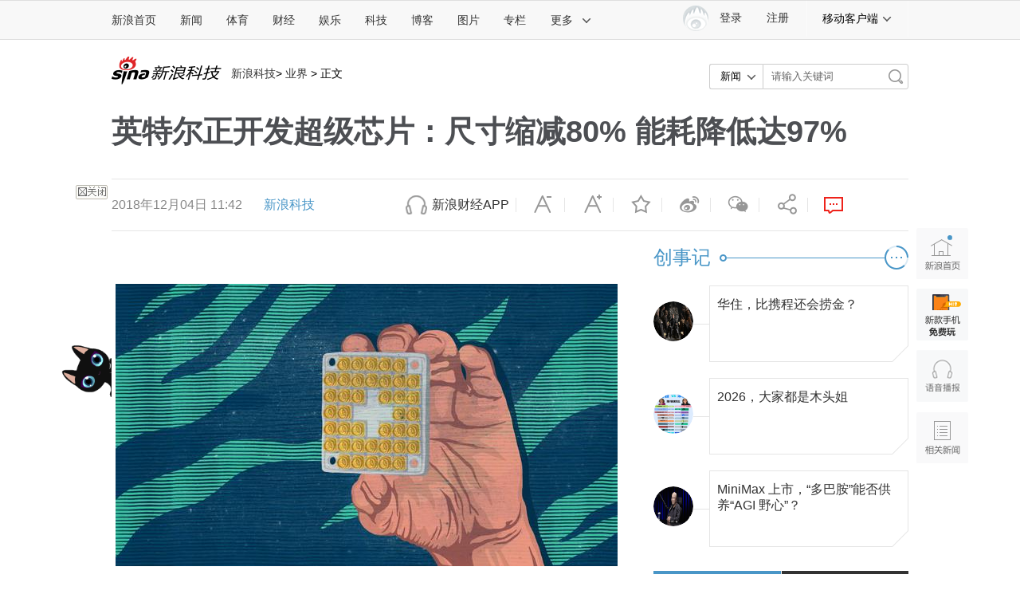

--- FILE ---
content_type: text/html
request_url: https://tech.sina.com.cn/it/2018-12-04/doc-ihmutuec6052637.shtml
body_size: 33598
content:
<!DOCTYPE html>
<!-- [ published at 2018-12-04 11:44:17 ] -->



<html>
<head>
    <meta charset="UTF-8"/>
    <meta http-equiv="X-UA-Compatible" content="IE=edge"/>
<meta name="sudameta" content="urlpath:it/; allCIDs:40810,257,40809,40894,40825,40891,38717,258,38700,38752,38712">
<title>英特尔正开发超级芯片：尺寸缩减80% 能耗降低达97%|英特尔|芯片|自旋电子学_新浪科技_新浪网</title>
<meta name="keywords" content="英特尔,芯片,自旋电子学" />
<meta name="description" content="新浪科技讯北京时间12月4日上午消息，据外媒报道，英特尔已在一项名为“自旋电子学”的技术领域取得进展。随着传统芯片技术逐渐失去动力，这项技术可取代传统芯片加速用户手机、笔记本电脑和智能手表。周一，英特尔和加州大学伯克利分校的研究人员公布了他" />
<meta name="tags" content="英特尔,芯片,自旋电子学" />
<meta content="always" name="referrer" />
<meta property="og:type" content="news" />
<meta property="og:title" content="英特尔正开发超级芯片：尺寸缩减80% 能耗降低达97%" />
<meta property="og:description" content="英特尔正开发超级芯片：尺寸缩减80% 能耗降低达97%" />
<meta property="og:url" content="https://tech.sina.com.cn/it/2018-12-04/doc-ihmutuec6052637.shtml" />
<meta property="toutiao" content="https://tech.sina.com.cn/it/2018-12-04/doc-ihmutuec6052637.shtml" />
<meta property="og:image" content="//n.sinaimg.cn/tech/transform/667/w400h267/20181204/jXp5-hphsupy0221641.jpg" />
<meta name="stencil" content="PGLS000118">
<meta name="publishid" content="hmutuec6052637" />
<meta name="comment" content="kj:comos-hmutuec6052637" />
<meta name="sudameta" content="comment_channel:kj;comment_id:comos-hmutuec6052637" />
<meta name="mediaid" content="新浪科技">
<meta name="sudameta" content="sinaog:0" />

<meta name="mobile-agent" content="format=html5; url=http://tech.sina.cn/it/2018-12-04/detail-ihmutuec6052637.d.html">
<meta name="mobile-agent" content="format=xhtml; url=http://tech.sina.cn/it/2018-12-04/detail-ihmutuec6052637.d.html">
<meta name="mobile-agent" content="format=wml; url=http://tech.sina.cn/it/2018-12-04/detail-ihmutuec6052637.d.html">

	
<!-- tech_web_article_v2015_block_meta -->

<meta name='sinaPlistaAD' content='{"article":"false","articleID":"artibody","video":"false","photos":"false","photosID":"","buttonPDPS":"PDPS000000056054","plistaPDPS":"PDPS000000059666"}'>
<link rel="alternate" type="application/rss+xml" title="新浪_新浪科技新闻_业界新闻"  href="http://rss.sina.com.cn/tech/it/gn37.xml" />
<meta property="article:published_time" content="2018-12-04T11:43:08+08:00" />
<meta property="article:author" content="新浪科技" />

    <script src="//news.sina.com.cn/268/2015/0112/jquery.newest.js" charset="UTF-8"></script>
	<script src="//finance.sina.com.cn/other/src/article-widgets.min.js"></script>
   
    <script type="text/javascript" src="//tech.sina.com.cn/js/717/20140827/index2014/top.js" charset="gb2312"></script>
<!--     <script language='javascript' charset='utf-8' src='//i.sso.sina.com.cn/js/ssologin.js'></script> -->
    <script type="text/javascript" src="//news.sina.com.cn/sso/outlogin_layer.js" charset="utf-8"></script>
    <script type="text/javascript" src="//news.sina.com.cn/sso/user_panel_new_version.js" charset="UTF-8"></script>
    <script type="text/javascript" src="//www.sinaimg.cn/home/sinaflash.js"></script>

<script type="text/javascript">
	  /**
	   * 全局数据
	   * video_url 视频链接
	   * channel 频道
	   * newsid 新闻id
	   * group 默认为0
	   */

	window.$widget = [];
	  window.$widgetconfig = {
	    jspath: '//n.sinaimg.cn/ent/mainpage/js/',
	    csspath: '//n.sinaimg.cn/ent/mainpage/css/',
	    jsversion: '1.0',
	    cssversion: '1.0'
	}

	window.$widgetadd = function(obj){
	    window.$widget.push(obj);
	}

	var ARTICLE_DATA = {

	};

	var SINA_TEXT_PAGE_INFO = {
	    entry: 'tech',
	    channel: 'kj',
	    newsid: 'comos-hmutuec6052637',

		video_url:'',

	    // 是否隐藏评论入口
	    hideComment: false,
	    // 是否隐藏评论列表(0,1)
	    hideCommentList: 0,

	    // 微博分享后面的@用户uid
	    uid: '1642634100',

	    // 文章docid，用来检测是否已收藏
	    docID: 'http://doc.sina.cn/?id=comos:hmutuec6052637',

	    pagepubtime: '2018-12-04',
	    difDay: 180,
	    ADIDs: ["PublicRelation2","PublicRelation3","left_focus_ad","PublicRelation6","PublicRelation8","pl_sideAd"],

	    // 底部微博推荐，如果没有，不填即可
	    weiboGroupID: ''

	};

</script>
<script type="text/javascript">
	(function(){
		window.isIpad = /(iPad|iPod)/i.test(navigator.userAgent);
	})();
</script>

    <script>
        //设置本页面的富媒体类型的顺序
        var _SINAADS_CONF_PAGE_MEDIA_ORDER = ["PDPS000000042137", "PDPS000000055658"];
        //var sinaadsPageMediaOrder = ['kzhzh', 'fc'];
    </script>

</head>
<body><!-- body code begin -->

<!-- SUDA_CODE_START --> 
<script type="text/javascript"> 
//<!--
(function(){var an="V=2.1.16";var ah=window,F=document,s=navigator,W=s.userAgent,ao=ah.screen,j=ah.location.href;var aD="https:"==ah.location.protocol?"https://s":"http://",ay="beacon.sina.com.cn";var N=aD+ay+"/a.gif?",z=aD+ay+"/g.gif?",R=aD+ay+"/f.gif?",ag=aD+ay+"/e.gif?",aB=aD+"beacon.sinauda.com/i.gif?";var aA=F.referrer.toLowerCase();var aa="SINAGLOBAL",Y="FSINAGLOBAL",H="Apache",P="ULV",l="SUP",aE="UOR",E="_s_acc",X="_s_tentry",n=false,az=false,B=(document.domain=="sina.com.cn")?true:false;var o=0;var aG=false,A=false;var al="";var m=16777215,Z=0,C,K=0;var r="",b="",a="";var M=[],S=[],I=[];var u=0;var v=0;var p="";var am=false;var w=false;function O(){var e=document.createElement("iframe");e.src=aD+ay+"/data.html?"+new Date().getTime();e.id="sudaDataFrame";e.style.height="0px";e.style.width="1px";e.style.overflow="hidden";e.frameborder="0";e.scrolling="no";document.getElementsByTagName("head")[0].appendChild(e)}function k(){var e=document.createElement("iframe");e.src=aD+ay+"/ckctl.html";e.id="ckctlFrame";e.style.height="0px";e.style.width="1px";e.style.overflow="hidden";e.frameborder="0";e.scrolling="no";document.getElementsByTagName("head")[0].appendChild(e)}function q(){var e=document.createElement("script");e.src=aD+ay+"/h.js";document.getElementsByTagName("head")[0].appendChild(e)}function h(aH,i){var D=F.getElementsByName(aH);var e=(i>0)?i:0;return(D.length>e)?D[e].content:""}function aF(){var aJ=F.getElementsByName("sudameta");var aR=[];for(var aO=0;aO<aJ.length;aO++){var aK=aJ[aO].content;if(aK){if(aK.indexOf(";")!=-1){var D=aK.split(";");for(var aH=0;aH<D.length;aH++){var aP=aw(D[aH]);if(!aP){continue}aR.push(aP)}}else{aR.push(aK)}}}var aM=F.getElementsByTagName("meta");for(var aO=0,aI=aM.length;aO<aI;aO++){var aN=aM[aO];if(aN.name=="tags"){aR.push("content_tags:"+encodeURI(aN.content))}}var aL=t("vjuids");aR.push("vjuids:"+aL);var e="";var aQ=j.indexOf("#");if(aQ!=-1){e=escape(j.substr(aQ+1));aR.push("hashtag:"+e)}return aR}function V(aK,D,aI,aH){if(aK==""){return""}aH=(aH=="")?"=":aH;D+=aH;var aJ=aK.indexOf(D);if(aJ<0){return""}aJ+=D.length;var i=aK.indexOf(aI,aJ);if(i<aJ){i=aK.length}return aK.substring(aJ,i)}function t(e){if(undefined==e||""==e){return""}return V(F.cookie,e,";","")}function at(aI,e,i,aH){if(e!=null){if((undefined==aH)||(null==aH)){aH="sina.com.cn"}if((undefined==i)||(null==i)||(""==i)){F.cookie=aI+"="+e+";domain="+aH+";path=/"}else{var D=new Date();var aJ=D.getTime();aJ=aJ+86400000*i;D.setTime(aJ);aJ=D.getTime();F.cookie=aI+"="+e+";domain="+aH+";expires="+D.toUTCString()+";path=/"}}}function f(D){try{var i=document.getElementById("sudaDataFrame").contentWindow.storage;return i.get(D)}catch(aH){return false}}function ar(D,aH){try{var i=document.getElementById("sudaDataFrame").contentWindow.storage;i.set(D,aH);return true}catch(aI){return false}}function L(){var aJ=15;var D=window.SUDA.etag;if(!B){return"-"}if(u==0){O();q()}if(D&&D!=undefined){w=true}ls_gid=f(aa);if(ls_gid===false||w==false){return false}else{am=true}if(ls_gid&&ls_gid.length>aJ){at(aa,ls_gid,3650);n=true;return ls_gid}else{if(D&&D.length>aJ){at(aa,D,3650);az=true}var i=0,aI=500;var aH=setInterval((function(){var e=t(aa);if(w){e=D}i+=1;if(i>3){clearInterval(aH)}if(e.length>aJ){clearInterval(aH);ar(aa,e)}}),aI);return w?D:t(aa)}}function U(e,aH,D){var i=e;if(i==null){return false}aH=aH||"click";if((typeof D).toLowerCase()!="function"){return}if(i.attachEvent){i.attachEvent("on"+aH,D)}else{if(i.addEventListener){i.addEventListener(aH,D,false)}else{i["on"+aH]=D}}return true}function af(){if(window.event!=null){return window.event}else{if(window.event){return window.event}var D=arguments.callee.caller;var i;var aH=0;while(D!=null&&aH<40){i=D.arguments[0];if(i&&(i.constructor==Event||i.constructor==MouseEvent||i.constructor==KeyboardEvent)){return i}aH++;D=D.caller}return i}}function g(i){i=i||af();if(!i.target){i.target=i.srcElement;i.pageX=i.x;i.pageY=i.y}if(typeof i.layerX=="undefined"){i.layerX=i.offsetX}if(typeof i.layerY=="undefined"){i.layerY=i.offsetY}return i}function aw(aH){if(typeof aH!=="string"){throw"trim need a string as parameter"}var e=aH.length;var D=0;var i=/(\u3000|\s|\t|\u00A0)/;while(D<e){if(!i.test(aH.charAt(D))){break}D+=1}while(e>D){if(!i.test(aH.charAt(e-1))){break}e-=1}return aH.slice(D,e)}function c(e){return Object.prototype.toString.call(e)==="[object Array]"}function J(aH,aL){var aN=aw(aH).split("&");var aM={};var D=function(i){if(aL){try{return decodeURIComponent(i)}catch(aP){return i}}else{return i}};for(var aJ=0,aK=aN.length;aJ<aK;aJ++){if(aN[aJ]){var aI=aN[aJ].split("=");var e=aI[0];var aO=aI[1];if(aI.length<2){aO=e;e="$nullName"}if(!aM[e]){aM[e]=D(aO)}else{if(c(aM[e])!=true){aM[e]=[aM[e]]}aM[e].push(D(aO))}}}return aM}function ac(D,aI){for(var aH=0,e=D.length;aH<e;aH++){aI(D[aH],aH)}}function ak(i){var e=new RegExp("^http(?:s)?://([^/]+)","im");if(i.match(e)){return i.match(e)[1].toString()}else{return""}}function aj(aO){try{var aL="ABCDEFGHIJKLMNOPQRSTUVWXYZabcdefghijklmnopqrstuvwxyz0123456789+/=";var D="ABCDEFGHIJKLMNOPQRSTUVWXYZabcdefghijklmnopqrstuvwxyz0123456789-_=";var aQ=function(e){var aR="",aS=0;for(;aS<e.length;aS++){aR+="%"+aH(e[aS])}return decodeURIComponent(aR)};var aH=function(e){var i="0"+e.toString(16);return i.length<=2?i:i.substr(1)};var aP=function(aY,aV,aR){if(typeof(aY)=="string"){aY=aY.split("")}var aX=function(a7,a9){for(var a8=0;a8<a7.length;a8++){if(a7[a8]==a9){return a8}}return -1};var aS=[];var a6,a4,a1="";var a5,a3,a0,aZ="";if(aY.length%4!=0){}var e=/[^A-Za-z0-9\+\/\=]/g;var a2=aL.split("");if(aV=="urlsafe"){e=/[^A-Za-z0-9\-_\=]/g;a2=D.split("")}var aU=0;if(aV=="binnary"){a2=[];for(aU=0;aU<=64;aU++){a2[aU]=aU+128}}if(aV!="binnary"&&e.exec(aY.join(""))){return aR=="array"?[]:""}aU=0;do{a5=aX(a2,aY[aU++]);a3=aX(a2,aY[aU++]);a0=aX(a2,aY[aU++]);aZ=aX(a2,aY[aU++]);a6=(a5<<2)|(a3>>4);a4=((a3&15)<<4)|(a0>>2);a1=((a0&3)<<6)|aZ;aS.push(a6);if(a0!=64&&a0!=-1){aS.push(a4)}if(aZ!=64&&aZ!=-1){aS.push(a1)}a6=a4=a1="";a5=a3=a0=aZ=""}while(aU<aY.length);if(aR=="array"){return aS}var aW="",aT=0;for(;aT<aS.lenth;aT++){aW+=String.fromCharCode(aS[aT])}return aW};var aI=[];var aN=aO.substr(0,3);var aK=aO.substr(3);switch(aN){case"v01":for(var aJ=0;aJ<aK.length;aJ+=2){aI.push(parseInt(aK.substr(aJ,2),16))}return decodeURIComponent(aQ(aP(aI,"binnary","array")));break;case"v02":aI=aP(aK,"urlsafe","array");return aQ(aP(aI,"binnary","array"));break;default:return decodeURIComponent(aO)}}catch(aM){return""}}var ap={screenSize:function(){return(m&8388608==8388608)?ao.width+"x"+ao.height:""},colorDepth:function(){return(m&4194304==4194304)?ao.colorDepth:""},appCode:function(){return(m&2097152==2097152)?s.appCodeName:""},appName:function(){return(m&1048576==1048576)?((s.appName.indexOf("Microsoft Internet Explorer")>-1)?"MSIE":s.appName):""},cpu:function(){return(m&524288==524288)?(s.cpuClass||s.oscpu):""},platform:function(){return(m&262144==262144)?(s.platform):""},jsVer:function(){if(m&131072!=131072){return""}var aI,e,aK,D=1,aH=0,i=(s.appName.indexOf("Microsoft Internet Explorer")>-1)?"MSIE":s.appName,aJ=s.appVersion;if("MSIE"==i){e="MSIE";aI=aJ.indexOf(e);if(aI>=0){aK=window.parseInt(aJ.substring(aI+5));if(3<=aK){D=1.1;if(4<=aK){D=1.3}}}}else{if(("Netscape"==i)||("Opera"==i)||("Mozilla"==i)){D=1.3;e="Netscape6";aI=aJ.indexOf(e);if(aI>=0){D=1.5}}}return D},network:function(){if(m&65536!=65536){return""}var i="";i=(s.connection&&s.connection.type)?s.connection.type:i;try{F.body.addBehavior("#default#clientCaps");i=F.body.connectionType}catch(D){i="unkown"}return i},language:function(){return(m&32768==32768)?(s.systemLanguage||s.language):""},timezone:function(){return(m&16384==16384)?(new Date().getTimezoneOffset()/60):""},flashVer:function(){if(m&8192!=8192){return""}var aK=s.plugins,aH,aL,aN;if(aK&&aK.length){for(var aJ in aK){aL=aK[aJ];if(aL.description==null){continue}if(aH!=null){break}aN=aL.description.toLowerCase();if(aN.indexOf("flash")!=-1){aH=aL.version?parseInt(aL.version):aN.match(/\d+/);continue}}}else{if(window.ActiveXObject){for(var aI=10;aI>=2;aI--){try{var D=new ActiveXObject("ShockwaveFlash.ShockwaveFlash."+aI);if(D){aH=aI;break}}catch(aM){}}}else{if(W.indexOf("webtv/2.5")!=-1){aH=3}else{if(W.indexOf("webtv")!=-1){aH=2}}}}return aH},javaEnabled:function(){if(m&4096!=4096){return""}var D=s.plugins,i=s.javaEnabled(),aH,aI;if(i==true){return 1}if(D&&D.length){for(var e in D){aH=D[e];if(aH.description==null){continue}if(i!=null){break}aI=aH.description.toLowerCase();if(aI.indexOf("java plug-in")!=-1){i=parseInt(aH.version);continue}}}else{if(window.ActiveXObject){i=(new ActiveXObject("JavaWebStart.IsInstalled")!=null)}}return i?1:0}};var ad={pageId:function(i){var D=i||r,aK="-9999-0-0-1";if((undefined==D)||(""==D)){try{var aH=h("publishid");if(""!=aH){var aJ=aH.split(",");if(aJ.length>0){if(aJ.length>=3){aK="-9999-0-"+aJ[1]+"-"+aJ[2]}D=aJ[0]}}else{D="0"}}catch(aI){D="0"}D=D+aK}return D},sessionCount:function(){var e=t("_s_upa");if(e==""){e=0}return e},excuteCount:function(){return SUDA.sudaCount},referrer:function(){if(m&2048!=2048){return""}var e=/^[^\?&#]*.swf([\?#])?/;if((aA=="")||(aA.match(e))){var i=V(j,"ref","&","");if(i!=""){return escape(i)}}return escape(aA)},isHomepage:function(){if(m&1024!=1024){return""}var D="";try{F.body.addBehavior("#default#homePage");D=F.body.isHomePage(j)?"Y":"N"}catch(i){D="unkown"}return D},PGLS:function(){return(m&512==512)?h("stencil"):""},ZT:function(){if(m&256!=256){return""}var e=h("subjectid");e.replace(",",".");e.replace(";",",");return escape(e)},mediaType:function(){return(m&128==128)?h("mediaid"):""},domCount:function(){return(m&64==64)?F.getElementsByTagName("*").length:""},iframeCount:function(){return(m&32==32)?F.getElementsByTagName("iframe").length:""}};var av={visitorId:function(){var i=15;var e=t(aa);if(e.length>i&&u==0){return e}else{return}},fvisitorId:function(e){if(!e){var e=t(Y);return e}else{at(Y,e,3650)}},sessionId:function(){var e=t(H);if(""==e){var i=new Date();e=Math.random()*10000000000000+"."+i.getTime()}return e},flashCookie:function(e){if(e){}else{return p}},lastVisit:function(){var D=t(H);var aI=t(P);var aH=aI.split(":");var aJ="",i;if(aH.length>=6){if(D!=aH[4]){i=new Date();var e=new Date(window.parseInt(aH[0]));aH[1]=window.parseInt(aH[1])+1;if(i.getMonth()!=e.getMonth()){aH[2]=1}else{aH[2]=window.parseInt(aH[2])+1}if(((i.getTime()-e.getTime())/86400000)>=7){aH[3]=1}else{if(i.getDay()<e.getDay()){aH[3]=1}else{aH[3]=window.parseInt(aH[3])+1}}aJ=aH[0]+":"+aH[1]+":"+aH[2]+":"+aH[3];aH[5]=aH[0];aH[0]=i.getTime();at(P,aH[0]+":"+aH[1]+":"+aH[2]+":"+aH[3]+":"+D+":"+aH[5],360)}else{aJ=aH[5]+":"+aH[1]+":"+aH[2]+":"+aH[3]}}else{i=new Date();aJ=":1:1:1";at(P,i.getTime()+aJ+":"+D+":",360)}return aJ},userNick:function(){if(al!=""){return al}var D=unescape(t(l));if(D!=""){var i=V(D,"ag","&","");var e=V(D,"user","&","");var aH=V(D,"uid","&","");var aJ=V(D,"sex","&","");var aI=V(D,"dob","&","");al=i+":"+e+":"+aH+":"+aJ+":"+aI;return al}else{return""}},userOrigin:function(){if(m&4!=4){return""}var e=t(aE);var i=e.split(":");if(i.length>=2){return i[0]}else{return""}},advCount:function(){return(m&2==2)?t(E):""},setUOR:function(){var aL=t(aE),aP="",i="",aO="",aI="",aM=j.toLowerCase(),D=F.referrer.toLowerCase();var aQ=/[&|?]c=spr(_[A-Za-z0-9]{1,}){3,}/;var aK=new Date();if(aM.match(aQ)){aO=aM.match(aQ)[0]}else{if(D.match(aQ)){aO=D.match(aQ)[0]}}if(aO!=""){aO=aO.substr(3)+":"+aK.getTime()}if(aL==""){if(t(P)==""){aP=ak(D);i=ak(aM)}at(aE,aP+","+i+","+aO,365)}else{var aJ=0,aN=aL.split(",");if(aN.length>=1){aP=aN[0]}if(aN.length>=2){i=aN[1]}if(aN.length>=3){aI=aN[2]}if(aO!=""){aJ=1}else{var aH=aI.split(":");if(aH.length>=2){var e=new Date(window.parseInt(aH[1]));if(e.getTime()<(aK.getTime()-86400000*30)){aJ=1}}}if(aJ){at(aE,aP+","+i+","+aO,365)}}},setAEC:function(e){if(""==e){return}var i=t(E);if(i.indexOf(e+",")<0){i=i+e+","}at(E,i,7)},ssoInfo:function(){var D=unescape(aj(t("sso_info")));if(D!=""){if(D.indexOf("uid=")!=-1){var i=V(D,"uid","&","");return escape("uid:"+i)}else{var e=V(D,"u","&","");return escape("u:"+unescape(e))}}else{return""}},subp:function(){return t("SUBP")}};var ai={CI:function(){var e=["sz:"+ap.screenSize(),"dp:"+ap.colorDepth(),"ac:"+ap.appCode(),"an:"+ap.appName(),"cpu:"+ap.cpu(),"pf:"+ap.platform(),"jv:"+ap.jsVer(),"ct:"+ap.network(),"lg:"+ap.language(),"tz:"+ap.timezone(),"fv:"+ap.flashVer(),"ja:"+ap.javaEnabled()];return"CI="+e.join("|")},PI:function(e){var i=["pid:"+ad.pageId(e),"st:"+ad.sessionCount(),"et:"+ad.excuteCount(),"ref:"+ad.referrer(),"hp:"+ad.isHomepage(),"PGLS:"+ad.PGLS(),"ZT:"+ad.ZT(),"MT:"+ad.mediaType(),"keys:","dom:"+ad.domCount(),"ifr:"+ad.iframeCount()];return"PI="+i.join("|")},UI:function(){var e=["vid:"+av.visitorId(),"sid:"+av.sessionId(),"lv:"+av.lastVisit(),"un:"+av.userNick(),"uo:"+av.userOrigin(),"ae:"+av.advCount(),"lu:"+av.fvisitorId(),"si:"+av.ssoInfo(),"rs:"+(n?1:0),"dm:"+(B?1:0),"su:"+av.subp()];return"UI="+e.join("|")},EX:function(i,e){if(m&1!=1){return""}i=(null!=i)?i||"":b;e=(null!=e)?e||"":a;return"EX=ex1:"+i+"|ex2:"+e},MT:function(){return"MT="+aF().join("|")},V:function(){return an},R:function(){return"gUid_"+new Date().getTime()}};function ax(){var aK="-",aH=F.referrer.toLowerCase(),D=j.toLowerCase();if(""==t(X)){if(""!=aH){aK=ak(aH)}at(X,aK,"","weibo.com")}var aI=/weibo.com\/reg.php/;if(D.match(aI)){var aJ=V(unescape(D),"sharehost","&","");var i=V(unescape(D),"appkey","&","");if(""!=aJ){at(X,aJ,"","weibo.com")}at("appkey",i,"","weibo.com")}}function d(e,i){G(e,i)}function G(i,D){D=D||{};var e=new Image(),aH;if(D&&D.callback&&typeof D.callback=="function"){e.onload=function(){clearTimeout(aH);aH=null;D.callback(true)}}SUDA.img=e;e.src=i;aH=setTimeout(function(){if(D&&D.callback&&typeof D.callback=="function"){D.callback(false);e.onload=null}},D.timeout||2000)}function x(e,aH,D,aI){SUDA.sudaCount++;if(!av.visitorId()&&!L()){if(u<3){u++;setTimeout(x,500);return}}var i=N+[ai.V(),ai.CI(),ai.PI(e),ai.UI(),ai.MT(),ai.EX(aH,D),ai.R()].join("&");G(i,aI)}function y(e,D,i){if(aG||A){return}if(SUDA.sudaCount!=0){return}x(e,D,i)}function ab(e,aH){if((""==e)||(undefined==e)){return}av.setAEC(e);if(0==aH){return}var D="AcTrack||"+t(aa)+"||"+t(H)+"||"+av.userNick()+"||"+e+"||";var i=ag+D+"&gUid_"+new Date().getTime();d(i)}function aq(aI,e,i,aJ){aJ=aJ||{};if(!i){i=""}else{i=escape(i)}var aH="UATrack||"+t(aa)+"||"+t(H)+"||"+av.userNick()+"||"+aI+"||"+e+"||"+ad.referrer()+"||"+i+"||"+(aJ.realUrl||"")+"||"+(aJ.ext||"");var D=ag+aH+"&gUid_"+new Date().getTime();d(D,aJ)}function aC(aK){var i=g(aK);var aI=i.target;var aH="",aL="",D="";var aJ;if(aI!=null&&aI.getAttribute&&(!aI.getAttribute("suda-uatrack")&&!aI.getAttribute("suda-actrack")&&!aI.getAttribute("suda-data"))){while(aI!=null&&aI.getAttribute&&(!!aI.getAttribute("suda-uatrack")||!!aI.getAttribute("suda-actrack")||!!aI.getAttribute("suda-data"))==false){if(aI==F.body){return}aI=aI.parentNode}}if(aI==null||aI.getAttribute==null){return}aH=aI.getAttribute("suda-actrack")||"";aL=aI.getAttribute("suda-uatrack")||aI.getAttribute("suda-data")||"";sudaUrls=aI.getAttribute("suda-urls")||"";if(aL){aJ=J(aL);if(aI.tagName.toLowerCase()=="a"){D=aI.href}opts={};opts.ext=(aJ.ext||"");aJ.key&&SUDA.uaTrack&&SUDA.uaTrack(aJ.key,aJ.value||aJ.key,D,opts)}if(aH){aJ=J(aH);aJ.key&&SUDA.acTrack&&SUDA.acTrack(aJ.key,aJ.value||aJ.key)}}if(window.SUDA&&Object.prototype.toString.call(window.SUDA)==="[object Array]"){for(var Q=0,ae=SUDA.length;Q<ae;Q++){switch(SUDA[Q][0]){case"setGatherType":m=SUDA[Q][1];break;case"setGatherInfo":r=SUDA[Q][1]||r;b=SUDA[Q][2]||b;a=SUDA[Q][3]||a;break;case"setPerformance":Z=SUDA[Q][1];break;case"setPerformanceFilter":C=SUDA[Q][1];break;case"setPerformanceInterval":K=SUDA[Q][1]*1||0;K=isNaN(K)?0:K;break;case"setGatherMore":M.push(SUDA[Q].slice(1));break;case"acTrack":S.push(SUDA[Q].slice(1));break;case"uaTrack":I.push(SUDA[Q].slice(1));break}}}aG=(function(D,i){if(ah.top==ah){return false}else{try{if(F.body.clientHeight==0){return false}return((F.body.clientHeight>=D)&&(F.body.clientWidth>=i))?false:true}catch(aH){return true}}})(320,240);A=(function(){return false})();av.setUOR();var au=av.sessionId();window.SUDA=window.SUDA||[];SUDA.sudaCount=SUDA.sudaCount||0;SUDA.log=function(){x.apply(null,arguments)};SUDA.acTrack=function(){ab.apply(null,arguments)};SUDA.uaTrack=function(){aq.apply(null,arguments)};U(F.body,"click",aC);window.GB_SUDA=SUDA;GB_SUDA._S_pSt=function(){};GB_SUDA._S_acTrack=function(){ab.apply(null,arguments)};GB_SUDA._S_uaTrack=function(){aq.apply(null,arguments)};window._S_pSt=function(){};window._S_acTrack=function(){ab.apply(null,arguments)};window._S_uaTrack=function(){aq.apply(null,arguments)};window._S_PID_="";if(!window.SUDA.disableClickstream){y()}try{k()}catch(T){}})();
//-->
</script> 
<noScript> 
<div style='position:absolute;top:0;left:0;width:0;height:0;visibility:hidden'><img width=0 height=0 src='//beacon.sina.com.cn/a.gif?noScript' border='0' alt='' /></div> 
</noScript> 
<!-- SUDA_CODE_END -->

<!-- SSO_GETCOOKIE_START -->
<script type="text/javascript">var sinaSSOManager=sinaSSOManager||{};sinaSSOManager.getSinaCookie=function(){function dc(u){if(u==undefined){return""}var decoded=decodeURIComponent(u);return decoded=="null"?"":decoded}function ps(str){var arr=str.split("&");var arrtmp;var arrResult={};for(var i=0;i<arr.length;i++){arrtmp=arr[i].split("=");arrResult[arrtmp[0]]=dc(arrtmp[1])}return arrResult}function gC(name){var Res=eval("/"+name+"=([^;]+)/").exec(document.cookie);return Res==null?null:Res[1]}var sup=dc(gC("SUP"));if(!sup){sup=dc(gC("SUR"))}if(!sup){return null}return ps(sup)};</script>
<!-- SSO_GETCOOKIE_END -->

<script type="text/javascript">new function(r,s,t){this.a=function(n,t,e){if(window.addEventListener){n.addEventListener(t,e,false);}else if(window.attachEvent){n.attachEvent("on"+t,e);}};this.b=function(f){var t=this;return function(){return f.apply(t,arguments);};};this.c=function(){var f=document.getElementsByTagName("form");for(var i=0;i<f.length;i++){var o=f[i].action;if(this.r.test(o)){f[i].action=o.replace(this.r,this.s);}}};this.r=r;this.s=s;this.d=setInterval(this.b(this.c),t);this.a(window,"load",this.b(function(){this.c();clearInterval(this.d);}));}(/http:\/\/www\.google\.c(om|n)\/search/, "http://keyword.sina.com.cn/searchword.php", 250);</script>
<!-- body code end -->

<!-- import sinaads.js start-->
<script>(function(d,s,id){var s,n=d.getElementsByTagName(s)[0];if(d.getElementById(id))return;s=d.createElement(s);s.id=id;s.setAttribute('charset','utf-8');s.src='//d'+Math.floor(0+Math.random()*(9-0+1))+'.sina.com.cn/litong/zhitou/sinaads/release/sinaads.js';n.parentNode.insertBefore(s,n 

);})(document,'script','sinaads-script');</script>
<!-- import sinaads.js end-->
	
<!-- 内容区域 start -->
<!-- 首屏css start -->
<style>
    body{font:12px/20px "Microsoft Yahei","微软雅黑","STHeiti Light","华文细黑",SimSun,"宋体",Arial,sans-serif}
    article,aside,blockquote,body,button,dd,dl,dt,fieldset,footer,form,h1,h2,h3,h4,h5,h6,header,hgroup,input,legend,li,menu,nav,ol,p,pre,section,td,textarea,th,ul{margin:0;padding:0;-webkit-text-size-adjust:100%}
    table{border-collapse:collapse;border-spacing:0}
    address,caption,cite,code,dfn,em,i,strong,th,var{font-style:normal;font-weight:400}
    ol,ul{list-style:none}
    abbr,acronym,fieldset,img{border:0 none}
    img,input{vertical-align:middle}
    article,aside,footer,header,hgroup,menu,nav,section,small{display:block}
    caption,th{text-align:left}
    h1,h2,h3,h4,h5,h6{font-size:100%;font-weight:400}
    q:after,q:before{content:''}
    a{text-decoration:none;outline:0;-webkit-tap-highlight-color:transparent}
    img{-ms-interpolation-mode:bicubic;image-rendering:optimizeQuality}
    input,textarea{outline-style:none;font:12px "Microsoft Yahei","微软雅黑","STHeiti Light","华文细黑",SimSun,"宋体",Arial,sans-serif}
    input[type=password],input[type=search],input[type=text]{-webkit-border-radius:0;-moz-border-radius:0;-o-border-radius:0;border-radius:0;-webkit-appearance:none;-webkit-tap-highlight-color:transparent;-webkit-user-modify:read-write-plaintext-only}
    textarea{resize:none}
    .clearfix:after{content:".";display:block;height:0;visibility:hidden;clear:both}
    .clearfix{zoom:1}
    .clearit{clear:both;height:0;font-size:0;overflow:hidden}
    a{color:#333;text-decoration:none}
    a:visited{color:#333;}
    a:active,a:focus,a:hover{color:#4996C7;text-decoration:none;}
    /*顶部导航*/
    .sina-header{min-width:1000px;height:48px;border-top:1px solid #dfdfdf;border-bottom:1px solid #dfdfdf;background-color:#f8f8f8;position:relative}
    .sina-header-inner{width:1240px;margin:0 auto;position:relative}
    .sina-nav{height:48px;float:left}
    .sina-nav .nav-list{height:48px;position:relative;z-index:2;float:left}
    .sina-nav .nav-list li{float:left}
    .sina-nav a{display:block;height:48px;line-height:48px;padding:0 15px;color:#333;font-size:14px}
    .sina-nav a:visited{text-decoration:none}
    .sina-nav a:hover{color:#e96a0d;text-decoration:none}
    .sina-nav a.active{-webkit-tap-highlight-color:rgba(0,0,0,.05);color:#e96a0d}
    .sina-nav .first a{padding-left:0}
    .sina-nav .last a{border-left:1px solid #f8f8f8;border-right:1px solid #f8f8f8}
    .sina-nav .nav-list-last .icon{margin-left:10px}
    .sina-nav a.cur{height:46px;border-color:#c7c7c7;color:#e96a0d;background:#fff;box-shadow:0 -1px 1px #c7c7c7;text-decoration:none}
    .nav .cur .icon-arrows-a{background-position:0 -64px}
    .nav-others{border:1px solid #c7c7c7;box-shadow:0 0 1px #c7c7c7;background:#fff;overflow:hidden;zoom:1;position:absolute;top:45px;left:261px;display:none;z-index:1;}
    .nav-others li{padding:0 4px;border-bottom:1px dashed #c7c7c7;text-align:left}
    .nav-others .nav-others-last{border-bottom:0 none}
    .nav-others a{display:inline-block}
    .dropdown .ico-client{position:absolute;top:10px;left:18px;}
    .dropdown{display:none;position:absolute;top:45px;left:0;width:126px;border-width:0 1px 1px;border-style:solid;border-color:#c7c7c7;box-shadow:0 1px 1px #c7c7c7;background:#fff;z-index: 901;}
    .dropdown li{clear:both;border-width:1px 0 0;border-style:dotted;border-color:#c7c7c7;vertical-align:top;text-align:left}
    .dropdown a{position:relative;float:left;width:72px;height:45px;padding-left:54px;line-height:45px;word-break:break-all;overflow:hidden;font-size:14px}
    .dropdown a:link,.dropdown a:visited{text-decoration:none;background-color:none}
    .dropdown a:active,.dropdown a:focus,.dropdown a:hover{text-decoration:none;background-color:#fff6ed}
    @media screen and (min-device-width:768px) and (max-device-width:999px){.top-bar-pad{width:auto;min-width:740px;padding:0 14px}
        .top-bar-pad .top-bar-inner{width:auto}
        .top-bar-pad .nav-list,.top-bar-pad .nav-others{display:none}
        .top-bar-pad .nav-list-4pad{display:block}
        .top-bar-pad .nav-others-4pad{left:82px}
    }
    .sina-header .icon{display:inline-block;vertical-align:middle;overflow:hidden;background-image:url(//n.sinaimg.cn/finance/page/ent/images/0828_zyc_main_icons.png);background-repeat:no-repeat}
    .sina-header .icon-arrow{width:12px;height:7px;background-position:-247px -590px;margin-left:12px}
    .sina-header .cur .icon-arrow{background-position:-325px -548px}
    .icon-mark{width:10px;height:14px;background-position:-64px 0}
    .icon-logo{width:136px;height:37px;background-position:-64px -64px}
    .icon-app{width:10px;height:14px;background-position:-128px 0}
    .icon-arrows-b{width:14px;height:8px;background-position:-256px 0}
    .icon-alert{width:12px;height:16px;background-position:-256px -64px}
    .icon-oblique{width:7px;height:10px;background-position:-256px -128px}
    .icon-film{width:13px;height:13px;background-position:-320px 0}
    .icon-ticket{width:14px;height:12px;background-position:-384px 0}
    .icon-data{width:12px;height:14px;background-position:-448px 0}
    .icon-map{width:10px;height:14px;background-position:-512px 0}
    .icon-search{width:17px;height:16px;background-position:-192px 0}
    .icon-search1{background-position:-192px -128px}
    .icon-bwfs{width:36px;height:36px;background-position:-320px -64px}
    .mark a:hover .icon-mark{background-position:-64px -128px}
    .app a:hover .icon-app{background-position:-128px -128px}
    .film a:hover .icon-film{width:13px;height:13px;background-position:-320px -128px}
    .ticket a:hover .icon-ticket{width:14px;height:12px;background-position:-384px -128px}
    .data a:hover .icon-data{width:12px;height:14px;background-position:-448px -128px}
    .map a:hover .icon-map{width:10px;height:14px;background-position:-512px -128px}
    .selectview .cur .icon-arrows-a{background-position:0 -128px}
    .relation-nav{width:1000px;height:37px;margin:10px auto;font-size:13px;position:relative;z-index:999}
    .relation-nav-hot{width:746px;float:left}
    .nav-list-4pad,.nav-others-4pad{display:none}
    .ico-client{display:inline-block;vertical-align:middle;overflow:hidden;width:25px;height:25px;background-image:url(//n2.sinaimg.cn/common/channelnav/images/client.png);background-repeat:no-repeat;background-position:-999em -999em}
    .ico-weibo{background-position:0 0}
    .ico-news{background-position:0 -50px}
    .ico-sports{background-position:0 -100px}
    .ico-ent{background-position:0 -150px}
    .ico-finance{background-position:0 -200px}
    .ico-video{background-position:0 -250px}
    .ico-games{background-position:0 -300px}
    .ico-weather{background-position:0 -350px}
    .ico-blog{background-position:0 -400px}
    .sina-client{position:relative;float:right;width:128px;font-size:14px;overflow:visible}
    .sina-client a:link,.sina-client a:visited{color:#000}
    .sina-client a:active,.sina-client a:hover{color:#e96a0d}
    .sina-client-tl{position:relative;height:45px;overflow:hidden}
    .sina-client-tl a{border-left:1px solid #fbfbfb;border-right:1px solid #fbfbfb;display:block;height:45px;line-height:45px;padding:0 19px;color:#000;font-size:14px;text-decoration:none}
    .sina-client .icon{margin-left:6px}
    .sina-client .sina-more:link,.sina-client .sina-more:visited{color:#000}
    .sina-client .sina-client-tl .cur,.sina-client .sina-more:active{height:46px;border-color:#c7c7c7;color:#e96a0d;background:#fff;box-shadow:0 -1px 1px #c7c7c7;text-decoration:none}
    .logo{float:left;margin-right:5px}
    .bwfs{float:left}
    .links{float:left;padding-top:13px;padding-left:15px}
    .links a{color:#333;margin-right:10px}
    .links a:hover{color:#be0900}
    .links .icon{margin:-3px 3px 0 0}
    .search{padding:10px 0 0;float:right}
    #all_search{position:relative;z-index:900;width:250px;height:32px}
    #search_type{width:67px;height:30px}
    .search_div{width:181px;height:30px;border:1px solid #ccc;position:absolute;left:67px;top:0;border-radius:0 3px 3px 0}
    #search_input{width:137px;height:30px;border:solid 1px #ccc;line-height:30px!important;border:none;padding-left:10px;font:13px "Microsoft YaHei","\5FAE\8F6F\96C5\9ED1",Arial,SimSun,"\5B8B\4F53";color:#666}
    #search_input::-ms-clear{display:none;width:0;height:0}
    #search_submit{width:30px;height:30px;background:url(//n.sinaimg.cn/finance/page/ent/images/0828_zyc_main_icons.png) no-repeat -24px -486px;border:none;float:right;cursor:pointer;z-index:10}
    #search_type_div{line-height:30px;width:67px;height:30px;top:0!important;font-size:13px;cursor:pointer}
    #search_type_div .ds_cont{border:solid 1px #ccc;border-radius:3px 0 0 3px;border-right:none}
    #search_type_div .ds_title{padding:0 13px;background:url(//n.sinaimg.cn/finance/page/ent/images/0828_zyc_main_icons.png) no-repeat -200px -577px}
    #search_type_div .ds_list{margin-top:-1px}
    #search_type_div .dsl_cont{width:66px;border:solid 1px #ccc;border-top:none;border-radius:3px 0 3px 3px}
    #search_type_div .dsl_cont p{padding:0 14px;border-top:1px dashed #ccc;background-color:#f6f6f6}
    #search_type_div .dsl_cont p.selected{background-color:#fff}
    .top-suggest-wrap{top:30px;font-size:13px;position:absolute;border:1px solid #c1c1c1;background:#fff;width:181px;margin:0 0 0 106px;z-index:99999;zoom:1;opacity:99;filter:Alpha(Opacity=99);left:-107px;-moz-box-shadow:3px 3px 3px rgba(0,0,0,.2);-webkit-box-shadow:3px 3px 3px rgba(0,0,0,.2);box-shadow:3px 3px 3px rgba(0,0,0,.2);overflow:hidden}
    .top-suggest-wrap .top-suggest-item,.top-suggest-wrap .top-suggest-more,.top-suggest-wrap .top-suggest-tip{height:26px;line-height:26px;padding-left:10px;overflow:hidden}
    .top-suggest-wrap .top-suggest-item{cursor:pointer;zoom:1}
    .top-suggest-wrap .top-suggest-mover{background-color:#f0f0f0;color:#a40000}
    .top-suggest-wrap .top-suggest-tip{line-height:30px;height:30px;border-bottom:1px dashed #ddd}
    .top-suggest-wrap .top-suggest-more{font-size:13px;border-top:1px dashed #ddd;height:30px;line-height:30px}
    .top-suggest-more a,.top-suggest-more a:visited{display:inline;line-height:30px;color:#050505}
    .top-suggest-more a:hover{text-decoration:none;color:#a40000}
    .top-suggest-more .top-suggest-hotAll{float:left;margin-left:0}
    .top-suggest-more .top-suggest-toHomePage{padding-left:0}


    .channel-wrap{min-width:1000px;height:55px;background:url(//n.sinaimg.cn/finance/page/ent/images/channel-nav.png) no-repeat center center #be0900}
    .channel-nav{width:976px;height:55px;margin:0 auto;font-size:16px;overflow:hidden;zoom:1}
    .channel-nav li{float:left;position:relative}
    .channel-nav a{display:block;height:55px;line-height:55px;padding:0 14px;color:#fff;position:relative}
    .channel-nav .icon-arrows-b{display:none;margin-left:-7px;position:absolute;bottom:0;left:50%}
    .channel-nav .icon-oblique{position:absolute;top:25px;right:-4px}
    .channel-nav .cur,.channel-nav a:hover{color:#ffc587}
    .channel-nav .cur .icon-arrows-b{display:block}
    .sec-level{position:relative;z-index:990}
    .hot{width:940px;height:40px;line-height:40px;padding:0 30px;margin:0 auto;overflow:hidden;font-size:14px;border-bottom:1px solid #d4d4d4}
    .hot .icon-alert{margin-top:-3px}
    .hot .hot-title{margin:0 2px 0 7px;color:#ff921c;font-size:16px}
    .hot a{color:#333;padding:0 16px}
    .hot a:hover{color:#be0900}
    .channel-subwrap{width:100%;min-width:1000px;border-bottom:1px solid #dfdfdf;background:#f2f2f2;position:absolute;top:0;left:0;display:none}
    .channer-relative{position:relative;width:976px;height:40px;margin:0 auto}
    .channel-subnav{font-size:14px;overflow:hidden;position:absolute;top:0}
    .channel-subnav li{float:left}
    .channel-subnav a{line-height:40px;padding:0 12px;color:#333}
    .channel-subnav a:hover{color:#be0900}
    .top-banner{margin-top:20px}
    .top-banner .tb-left{float:left;width:1000px;height:90px}
    .top-banner .tb-right{float:right;width:220px;height:90px;background:#F8F8F8;border:1px solid #D9D9D9}
    .tb-right .app-logo{float: left;padding: 6px 32px;}
    .tb-right .app-code{float: left;padding: 8px 0;}
    .main-title{font-size:38px;color:#4D4F53;line-height:38px;padding:40px 0}
    .top-bar-wrap{height:64px}
    .top-bar{height:64px;border:1px solid #e5e5e5;border-width:1px 0;width:100%;background:#fff}
    .top-bar-inner{width: 1240px;margin: 0 auto;}
    .top-bar-fixed{position:fixed;top:0;z-index:100;background: #F8F8F8;box-shadow: 0 2px 4px #ACACAC;left: 0px;}

    /*吸顶标题*/
    .top-bar-inner .second-title{display: none;font-size: 20px;line-height: 64px;float: left;width: 680px; overflow: hidden; text-overflow: ellipsis; white-space: nowrap;font-weight: bold;color:#4D4F53;}
    .top-bar-fixed .second-title{display: block;}
    .top-bar-fixed .date-source{display: none;}

    .date-source{float:left;line-height:16px;padding:24px 0}
    .date-source .date{font-size:16px;color:#888}
    .date-source .source{font-size:16px;color:#4996C7;padding-left: 12px;}
    .date-source .source:visited{color:#4996C7;text-decoration:none}
    .date-source .source:hover{color:#4996C7;text-decoration:none}
    .page-tools{float:right;padding-top:23px}
    .tool-icon{height:18px;float:left;border-left:1px solid #e5e5e5;-webkit-user-select:none;-moz-user-select:none;-ms-user-select:none;-o-user-select:none;user-select:none}
    .tool-icon a{display:block;width:66px;height:30px;background-image: url(//n.sinaimg.cn/tech/content/tech_page.png);background-image: -webkit-image-set(url(//n.sinaimg.cn/tech/content/tech_page.png) 1x,url(//n.sinaimg.cn/tech/content/tech_page2x.png) 2x);background-repeat: no-repeat;text-indent:-999em;margin-top:-6px;background-position: -999rem 0;}
    .tool-icon.first{border-left:0}
    .tool-des-fs a{background-position:20px 1px}
    .tool-des-fs a:hover{background-position:20px -49px;}

    /*.tool-des-fs .bounceFromTop{background-position:20px -49px}*/
    .tool-des-fs a.disable{background-position:20px -99px}
    .tool-ins-fs a{background-position:-45px 1px}
    .tool-ins-fs a:hover{background-position:-45px -49px;}
    .tool-ins-fs a.disable{background-position:-45px -99px}
    .tool-fav a{background-position:-113px 1px}
    .tool-fav a:hover{background-position:-113px -49px;}
    .tool-fav .favorited{background-position:-113px -49px;}
    .tool-wb a{background-position:-180px 1px}
    .tool-wb a:hover{background-position:-180px -49px;}
    .tool-wx a{background-position:-247px 1px}
    .tool-wx a:hover{background-position:-247px -49px;}
    .tool-share a{background-position:-313px 1px}
    .tool-share a:hover{background-position:-313px -49px;}
    .tool-cmt a{background-position:-376px 2px;float:left;padding-left: 66px;line-height: 30px;text-indent: 0;text-decoration: none;}
    .tool-cmt a:visited{color: #4996C7;text-decoration: none;}
    .tool-cmt a:hover{text-decoration: none;color: #4996C7;}
    .tool-cmt .num{font-size:24px;color:#4996C7;}

    .page-tools{position: relative;}
    .share-more-list{position: absolute;top: 45px;left: 335px;box-shadow: 0 2px 4px #eaeaea;background: #fff;}
    .share-more-list .tool-icon{height: 38px;border-left: 0px;float: none;}
    .share-more-list .tool-icon a{padding-left: 59px;width: 73px;text-indent: 0;line-height: 38px;font-size: 14px;margin-top: 0;height: 38px;color: #979797;}
    .share-more-list .tool-icon a:visited{text-decoration: none;color: #979797;}
    .share-more-list .tool-icon a:hover{text-decoration: none;background-color: #F7F8F9;color: #979797;}
    .share-more-list .tool-share-qq a{background-position: -388px -45px;}
    .share-more-list .tool-share-qqzone a{background-position: -388px -93px;}
    /*我的收藏*/
    .my-favor{float: right;padding: 0 19px;line-height: 45px;height: 45px;}
    .my-favor a{font-size: 14px;}
    .my-favor:visited{}
    .my-favor:hover{}
    .my-favor i{background-image: url(//n.sinaimg.cn/tech/content/tech_page.png);
        background-image: -webkit-image-set(url(//n.sinaimg.cn/tech/content/tech_page.png) 1x,url(//n.sinaimg.cn/tech/content/tech_page2x.png) 2x);
        background-repeat: no-repeat;background-position: -137px -105px;display: inline-block;width: 20px;height: 20px;vertical-align: -4px;margin-right: 5px;}
    .my-favor:hover i{background-position: -202px -105px ;}
    .main-content{margin:0 auto;width:1240px}
    .path-search{margin-top:20px;height:36px}
    .path-search .path{float:left}
    .path .channel-logo{float:left; width: 139px; height: 36px; background-image: url('//n.sinaimg.cn/tech/content/tech_logo.png'); background-image: -webkit-image-set(url(//n.sinaimg.cn/tech/content/tech_logo.png) 1x,url(//n.sinaimg.cn/tech/content/tech_logo2x.png) 2x); background-repeat: no-repeat;}
    .path .channel-path{float:left;font-size:14px;line-height:20px;margin-top:12px;margin-left:11px}
    .path .channel-path a{color: #333;}
    .path .channel-path a:visited{color: #333;}
    .path .channel-path a:hover{color: #4996C7;}
    .path .channel-logo img{display:block;width:140px}
    .article-content{margin-top:20px}
    .article-content-left{width:880px;margin-right:40px;float:left;}
    .article-content-right{width:320px;float: right;}
    .article{font-size:18px;letter-spacing:1px;line-height:32px}
    .article p{margin-bottom:30px}
	.article p a{color: #4996C7;}
	.article p a:hover{text-decoration: underline;}
    .article .show_author,.article .show_statement{
        text-align: right;
    }
    .article-content-left .top-ad{margin-bottom:30px; margin-top:18px; overflow: hidden;width: 880px;}
    .article-content-left .img_wrapper{text-align:center}
    .article-content-left .img_wrapper img {display: block; margin: 0 auto; }
    .article-content-left .img_descr{line-height:20px;padding:6px 0;font-size:12px;margin:5px auto;display:inline-block;display:-moz-inline-stack;zoom:1;text-align:left}
    .article-content-left .wt_article_link{color:#4996C7;}
    .article-content .quotation{position:relative;margin-bottom:30px}
    .quotation .icon{background-image: url(//n.sinaimg.cn/tech/content/tech_page.png);background-image: -webkit-image-set(url(//n.sinaimg.cn/tech/content/tech_page.png) 1x,url(//n.sinaimg.cn/tech/content/tech_page2x.png) 2x);background-repeat: no-repeat;width:28px;height:24px}
    .quotation .quotation-right{background-position:-333px -100px;position:absolute;bottom:0;right:0}
    .quotation .quotation-left{background-position:-268px -100px;position:absolute;top:0;left:0}
    .quotation p{padding-left:38px;font-size:16px;color:#4D4F53;letter-spacing:1px;line-height:28px}
    /*字体控制*/
    .article-20 .article{font-size:20px;line-height: 36px;}
    .article-16 .article{font-size:16px;line-height: 30px;}
    .article-16 .quotation p{font-size: 14px;line-height: 26px;}
    .article-20 .quotation p{font-size: 18px;line-height: 32px;}
    /*正文底部*/
	.article-bottom{margin-top:24px;}
    .article-bottom .keywords{float:left;font-size: 16px;}
    .article-bottom .btns{float:right}
    .article-bottom .keywords a{padding-right: 10px;}
    .article-bottom .btn-icon{background:url(//n.sinaimg.cn/finance/page/ent/images/0828_zyc_main_icons.png) -999em -999em no-repeat;float:left;width:63px;height:34px;border:1px solid #d7d7d7;margin-left:28px;line-height:34px;padding-left:45px;font-size:14px;transition-duration:0.3s;}
    .article-bottom .btn-icon:hover{background-color:#4996C7;color:#fff;text-decoration:none;border:1px solid #4996C7}
    .article-bottom .btn-print{background-position:10px -694px}
    .article-bottom .btn-print:hover{background-position:10px -774px}
    .article-bottom .btn-feedback{background-position:-159px -696px}
    .article-bottom .btn-feedback:hover{background-position:-159px -776px}
    .article-bottom label,.relative-zt span{font-size: 16px;font-weight: bold;}
    .relative-zt{padding-top: 24px;}
    .relative-zt a{font-size: 16px;padding-right: 10px;color: #4996C7;}
    /*吸顶广告css*/
    .com-fixed{position: fixed;top: 0;}
    /*右边栏统一样式*/
    .ad{margin: 30px 0;text-align:center;}
    .ad img{height: 250px;width: 300px;}
    .high-ad img{height: 500px;}
    .tit{height: 30px;line-height: 30px;margin-bottom:20px;}
    .tit h3{margin-right: 11px; font-size: 24px;color: #4996c7;display: inline-block;font-weight: normal;}
    .tit em{display: inline-block; height: 12px;width: 9px; background: url('//n.sinaimg.cn/tech/content/sprites.png') 0px -122px no-repeat;}
    .tit .line{display: inline-block;height: 7px; border-top: 1px solid #4996c7;}
    .tit .more{display: inline-block;float: right;height: 30px;width: 30px;background: url('//n.sinaimg.cn/tech/content/sprites.png') 0px -414px no-repeat;}
    .tit .more:hover{background: url('//n.sinaimg.cn/tech/content/sprites.png') 0px -463px no-repeat;}
    /*创世纪模块*/
    .blk1 .tit .line{width: 198px;}
	.pictxt-wrap{margin-top: 6px;height: 328px;}
    .pictxt-wrap li{height: 96px;margin-bottom: 20px;}
    .blk1 .pic{margin-top: 20px; float: left;width: 50px;height: 50px;overflow: hidden;border-radius: 50%;}
    .blk1 .pic img{width: 50px;height: 50px;border-radius: 50%;}
    .blk1 .txt{float: right;width: 270px;height: 96px;background: url('//n.sinaimg.cn/tech/content/sprites.png') -1px 0px no-repeat; }
    .blk1 .txt:hover{background: url('//n.sinaimg.cn/tech/content/sprites.png') -306px 0px no-repeat; }
    .blk1 .txt a{width: 226px;display: block;margin-left: 30px; color: #333;font-size: 14px;}
    .blk1 .txt a.con{margin-top: 14px; height: 48px; color: #333;font-size: 16px;}
    .blk1 .txt a.author{ color: #666;font-size: 14px;}
    .blk1 .txt a:hover{color: #4996c7;}
    /*css 动画*/
    .imgS:hover {
        -webkit-transition: -webkit-transform 0.3s ease;
        -moz-transition: -moz-transform 0.3s ease;
        -ms-transition: -ms-transform 0.3s ease;
        transform: scale(1.1, 1.1);
        -ms-transform: scale(1.1, 1.1);
        -webkit-transform: scale(1.1, 1.1);
    }

    /*新闻排行榜*/
	.blk2{padding-top: 2px;}
    .blk2 .tit{height: 60px; background: url('//n.sinaimg.cn/tech/content/sprites.png') 0px -140px no-repeat; }
    .module_rank_list li {font-size: 14px;line-height: 22px;height: 68px;text-overflow: ellipsis;overflow: hidden;border-bottom: 1px solid #e5e5e5;}
    .module_rank_list li .num {margin-top: 18px;float: left;width: 26px;height: 30px;line-height: 30px;font-size: 20px; font-family: Arial;font-style: italic;color: #4996c7;text-align: center;}
    .module_rank_list li .first{color: #fff;background: url(//n.sinaimg.cn/tech/content/sprites.png) 0px -234px no-repeat;}
    .module_rank_list li .sec{color: #fff;background: url(//n.sinaimg.cn/tech/content/sprites.png) 0px -296px no-repeat;}
    .module_rank_list li .third{color: #fff;background: url(//n.sinaimg.cn/tech/content/sprites.png) 0px -358px no-repeat;}
    .module_rank_list li a.txt{margin-top: 10px;float: right;display: block;width: 280px;}
    .module_rank_list li a:hover{color: #4996c7;}
    /*评论排行*/
	.blk3{padding-top: 2px;}
    .blk3 .tit{height: 60px; background: url('//n.sinaimg.cn/tech/content/sprites.png') 0px -140px no-repeat; }
    .blk3 .module_rank_list li a.txt{margin-left: 16px; float: left;width: 210px;}
    .blk3 .module_rank_list li a.count{margin-top: 20px;float: right;display: inline-block;font-size: 16px;color: #4996c7;}
	.blk4{padding-top: 3px;}
    .blk5{padding-top: 3px;}
    .blk6{padding-top: 3px;}
    .blk7{padding-top: 3px;}
    .blk8{padding-top: 3px;}
    .blk9{margin-top: 30px;}
    .ani{
        animation-duration: 0.5s;
        animation-fill-mode: both;
    }
    .infinite { animation-iteration-count: infinite !important }
    .scaleIns { animation-name: scaleIns }
    @keyframes scaleIns {0%{transform: scale(1); opacity: 0; } 50%{transform: scale(1.2); opacity: 1; } 100%{transform: scale(1); opacity: 1; } }
    .scaleDes { animation-name: scaleDes }
    @keyframes scaleDes {0%{transform: scale(1); opacity: 0; } 50%{transform: scale(0.8); opacity: 1; } 100%{transform: scale(1); opacity: 1; } }
    .bounceFromTop { animation-name: bounceFromTop } @keyframes bounceFromTop {0%, 25%, 55%, 85%, 100% {animation-timing-function: ease-out; transform: translate3d(0, 0, 0); } 41%, 44% {animation-timing-function: ease-in; transform: translate3d(0, -8px, 0) scale3d(1, 1.2, 1); } 70% {animation-timing-function: ease-in; transform: translate3d(0, -2px, 0); } 90% { transform: translate3d(0, -1px, 0) } }
    .flipY { animation-name: flipY; }
    @keyframes flipY {
        from {
            transform: perspective(600px) rotateY(-180deg);
            opacity: 0;
        }
        to { transform: perspective(600px) rotateY(-360deg) }
    }
	.fadeInTop { animation-name: fadeInTop }
    @keyframes fadeInTop {
        from {
            opacity: 0;
            transform: translateY(-100%);
        }
        to { opacity: 1 }
    }

    .fadeInBottom { animation-name: fadeInBottom }
    @keyframes fadeInBottom {
        from {
            opacity: 0;
            transform: translateY(100%);
        }
        to { opacity: 1 }
    }
    .fadeOutTop { animation-name: fadeOutTop }
    @keyframes fadeOutTop {
        from { opacity: 1 }
        to {
            opacity: 0;
            transform: translateY(-100%);
        }
    }

    .fadeOutBottom { animation-name: fadeOutBottom }
    @keyframes fadeOutBottom {
        from { opacity: 1 }
        to {
            opacity: 0;
            transform: translateY(100%);
        }
    }
	
    /*loading logo*/
    .loadinglogo{ animation: loadinglogo infinite 1.5s ease-in-out }
    @keyframes loadinglogo {
        50% { transform: translateY(15px) }
    }
    .loading-logo{background-image: url(//n.sinaimg.cn/finance/page/ent/images/sinaLogo1x.png);background-image: -webkit-image-set(url(//n.sinaimg.cn/finance/page/ent/images/sinaLogo1x.png) 1x,url(//n.sinaimg.cn/finance/page/ent/images/sinaLogo2x.png) 2x);background-repeat: no-repeat;margin: 0 auto;width: 80px;margin-top: 30px;padding-top:36px;font-size:14px;color:#333;background-position:center 0;text-align:center;}
    @keyframes pulse {from {transform: scale3d(1, 1, 1); opacity: 0.3;} 50% {transform: scale3d(1.3, 1.3, 1.3);opacity: 1; } to {transform: scale3d(1, 1, 1); opacity: 0.3;} }
    .pulse {
        animation-name: pulse;animation-duration: 1.2s;
    }
    /*css 动画 end */
    /*右侧浮层*/
    .page-right-bar{position: fixed;width: 65px;bottom: 250px;left: 50%;margin-left: 630px;z-index:1000;}
    .right-bar-btn{display: block;width: 65px;height: 65px;background: url(//n.sinaimg.cn/tech/content/sidetag.png) 0 0 no-repeat;text-indent: -999em;margin-bottom: 12px;}
    .right-bar-btn.btn-home{background-position: 0 0;position: relative;}
    .right-bar-btn.btn-home:hover{background-position: -65px 0;}
    .right-bar-btn.btn-related{background-position: 0 -77px;}
    .right-bar-btn.btn-related:hover{background-position: -65px -77px;}
    .right-bar-btn.btn-survey{background-position: 0 -154px;}
    .right-bar-btn.btn-survey:hover{background-position: -65px -154px;}
    .right-bar-btn.btn-toTop{background-position: 0 -231px;}
    .right-bar-btn.btn-toTop:hover{background-position: -65px -231px;}
    .btn-home i{display: block;width: 6px;height: 6px;border-radius: 50%;position: absolute;top: 10px;right: 20px;line-height: 0px;font-size: 0px;background: #4996C7;}
    .page-right-bar .fadeOut{opacity: 0;}
    /*调查居中*/
    .servey_content_body{width:640px;margin:0 auto;}
    /*微博列表样式兼容*/
    .weibo-list .weibo-list-meta .weibo-list-meta-r{display:none!important;}
    .weibo-list .weibo-list-source{display:none!important;}
    /*20171103 zyc 屏幕1480宽时左侧变为1000px*/
    @media screen and (min-width:768px) and (max-width:1480px){
        .sina-header-inner{width:1000px}

        .top-bar-inner{width: 1000px;}
        .main-content{width:1000px}
        .article-content-left{width:640px}
        .top-banner .tb-right{display: none;}
        .article-content-left .top-ad{width: 640px;}
        .page-right-bar{margin-left: 420px;}
        .right-bar-btn.btn-home{background-position: -130px 0;}
        .right-bar-btn.btn-home:hover{background-position: -195px 0;}
        .right-bar-btn.btn-related{background-position: -130px -77px;}
        .right-bar-btn.btn-related:hover{background-position: -195px -77px;}
        .right-bar-btn.btn-survey{background-position: -130px -154px;}
        .right-bar-btn.btn-survey:hover{background-position: -195px -154px;}
        .right-bar-btn.btn-toTop{background-position: -130px -231px;}
        .right-bar-btn.btn-toTop:hover{background-position: -195px -231px;}

        .top-bar-inner .second-title{font-size: 18px;width: 450px;}
    }

</style>
<!-- 首屏css end -->
<!-- 登录 css -->
<link rel="stylesheet" type="text/css" href="//i.sso.sina.com.cn/css/userpanel/v1/top_account_v2.css">
<!-- 延伸阅读 css 180315-->

<link rel="stylesheet" type="text/css" href="//finance.sina.com.cn/other/src/sinapagewidgets/SinaPageExread2018.css">

<!--页面顶导 begin-->
<script charset="utf-8" type="text/javascript" src="//n.sinaimg.cn/tech/https_index/nav.js"></script>
<script>
    var $SCOPE = {
        SINA_COMPONENTS: {}  //为模块化使用的对象
    };
    SinaPage.config.triggerDistance = 600;</script>
<!--主导航-->
<div class="sina-header" id="sina-header" data-sudaclick="top_bar">
    <div class="sina-header-inner">
        <div class="sina-nav">
            <ul class="nav-list">
                <li class="first" ><a href="http://www.sina.com.cn/" data-sudaclick="nav_home_p">新浪首页</a></li>
                <li ><a href="http://news.sina.com.cn/" data-sudaclick="nav_news_p">新闻</a></li>
                <li ><a href="http://sports.sina.com.cn/" data-sudaclick="nav_sport_p">体育</a></li>
                <li ><a href="http://finance.sina.com.cn/" data-sudaclick="nav_finance_p">财经</a></li>
                <li ><a href="http://ent.sina.com.cn/" data-sudaclick="nav_ent_p">娱乐</a></li>
                <li ><a href="http://tech.sina.com.cn/" data-sudaclick="nav_tech_p">科技</a></li>
                <li ><a href="http://blog.sina.com.cn/" data-sudaclick="nav_blog_p">博客</a></li>
                <li ><a href="http://photo.sina.com.cn/" data-sudaclick="nav_photo_p">图片</a></li>
                <li ><a href="http://zhuanlan.sina.com.cn/" data-sudaclick="nav_zhuanlan_p">专栏</a></li>
                <li class="last"><a href="#" class="more" data-action="dropdown"
                                    data-target="more">更多<i
                        class="icon icon-arrow"></i></a></li>
                <!--鼠标滑过更多<a>标签添加class="sina15-on"-->
            </ul>
            <ul id="more" class="nav-others">
                <li><a href="http://auto.sina.com.cn/" data-sudaclick="nav_auto_p">汽车</a><a href="http://edu.sina.com.cn/" data-sudaclick="nav_edu_p">教育</a><a
                        href="http://fashion.sina.com.cn/" data-sudaclick="nav_fashion_p">时尚</a><a href="http://eladies.sina.com.cn/" data-sudaclick="nav_eladies_p">女性</a><a
                        href="http://astro.sina.com.cn/" data-sudaclick="nav_astro_p">星座</a><a href="http://health.sina.com.cn/" data-sudaclick="nav_health_p">健康</a></li>
                <li><a href="http://www.leju.com/#source=pc_sina_dbdh1&source_ext=pc_sina" data-sudaclick="nav_leju_p">房产</a><a
                        href="http://history.sina.com.cn/" data-sudaclick="nav_history_p">历史</a><a href="http://video.sina.com.cn/" data-sudaclick="nav_video_p">视频</a><a
                        href="http://collection.sina.com.cn/" data-sudaclick="nav_collection_p">收藏</a><a href="http://baby.sina.com.cn/" data-sudaclick="nav_baby_p">育儿</a><a
                        href="http://book.sina.com.cn/" data-sudaclick="nav_book_p">读书</a></li>
                <li class="nav-others-last"><a href="http://fo.sina.com.cn/" data-sudaclick="nav_fo_p">佛学</a><a href="http://games.sina.com.cn/" data-sudaclick="nav_games_p">游戏</a><a
                        href="http://travel.sina.com.cn/" data-sudaclick="nav_travel_p">旅游</a><a href="http://mail.sina.com.cn/" data-sudaclick="nav_mail_p">邮箱</a><a
                        href="http://news.sina.com.cn/guide/" data-sudaclick="nav_guide_p">导航</a></li>
            </ul>
        </div>
        <!--通行证组件start-->
        <div class="sina-client" data-sudaclick="nav_passport_i">
            <div class="sina-client-tl">
                <a class="more" href="#" data-action="dropdown" data-target="mobileclient">移动客户端<i
                        class="icon icon-arrow"></i></a>
            </div>
            <ul id="mobileclient" class="dropdown">
                <li><a href="http://m.sina.com.cn/m/weibo.shtml" target="_blank" data-sudaclick="nav_app_weibo_p"><i class="ico-client ico-weibo"></i>新浪微博</a>
                </li>
                <li><a href="http://news.sina.com.cn/m/sinanews.html" target="_blank" data-sudaclick="nav_app_news_p"><i class="ico-client ico-news"></i>新浪新闻</a></li>
				<li><a href="http://finance.sina.com.cn/mobile/comfinanceweb.shtml?source=daohang01" target="_blank" data-sudaclick="nav_app_finance_p" suda-uatrack="key=finapp_pc&value=nav"><i class="ico-client ico-finance"></i>新浪财经</a></li>
                <li><a href="http://m.sina.com.cn/m/sinasports.shtml" target="_blank" data-sudaclick="nav_app_sport_p"><i class="ico-client ico-sports"></i>新浪体育</a></li>
                <li><a href="http://ent.sina.com.cn/app/download/" target="_blank" data-sudaclick="nav_app_ent_p"><i class="ico-client ico-ent"></i>新浪娱乐</a></li>
                
				<li><a href="http://zhongce.sina.com.cn/about/app" target="_blank" data-sudaclick="nav_app_zhongce_p"><i class="ico-client ico-zhongce"></i>新浪众测</a></li>
                <li><a href="http://blog.sina.com.cn/lm/z/app/" target="_blank" data-sudaclick="nav_app_blog_p"><i class="ico-client ico-blog"></i>新浪博客</a>
                </li>
                <li><a href="http://video.sina.com.cn/app" target="_blank" data-sudaclick="nav_app_video_p"><i class="ico-client ico-video"></i>新浪视频</a>
                </li>
                <li><a href="http://games.sina.com.cn/o/kb/12392.shtml" target="_blank" data-sudaclick="nav_app_game_p"><i class="ico-client ico-games"></i>新浪游戏</a></li>
                <li><a href="http://m.sina.com.cn/m/weather.shtml" target="_blank" data-sudaclick="nav_app_weather_p"><i class="ico-client ico-weather"></i>天气通</a></li>
            </ul>
        </div>
        <!-- 我的收藏start -->
        <div class="my-favor" id="my_favor" style="display:none;" data-sudaclick="nav_myfav_p">
            <a href="http://my.sina.com.cn/#location=fav" target="_blank"><i></i>我的收藏</a>
        </div>
        <!-- 我的收藏end -->
        <div id="SI_User" class="TAP14" data-sudaclick="nav_avatar_p">
            <div class="ac-rgst" data-sudaclick="nav_registered_i"><a href="https://login.sina.com.cn/signup/signup?entry=tech" class="msg-link" target="_blank">注册</a></div>
            <div class="ac-login">
                <div class="ac-login-cnt " data-sudaclick="nav_login_i"><a href="#" class=""><span class="thumb"><img src="//i.sso.sina.com.cn/images/login/thumb_default.png"></span><span class="log-links">登录</span></a></div>
            </div>
        </div>
        <script type="text/javascript">
            window.__SinaTopBar__.user.init(document.getElementById('SI_User'),{
                // entry 默认为 account，各频道不一样，可向通行证@龚翼 申请
                entry:'tech',
                login_success:function(){
                    SINA_TEXT_PAGE_INFO.uid = SINA_OUTLOGIN_LAYER.getSinaCookie().uid;
                    // 登录成功
                    //window.__SinaFeedCard__.onLoginSuccess(SINA_OUTLOGIN_LAYER.getSinaCookie().uid, 30004);
                    //登陆成功插入我的收藏

                    $('#my_favor').show();
                },
                logout_success:function(){
                    // 退出成功
                    //隐藏我的收藏
                    $('#my_favor').hide();
                }
            });
        </script>
        <!--/通行证组件end-->

    </div>
</div>
<!--/主导航-->
<!--页面顶导 end-->
<!-- main content start -->
<div class="main-content w1240">
	
	
<!--     <div class="top-banner clearfix">
        <div class="tb-right clearfix">
            <span class='app-logo'><img src="//n.sinaimg.cn/finance/page/ent/images/sina_logo.png"></span>
            <span class='app-code'><img src="//n.sinaimg.cn/finance/page/ent/images/qrcode01.png"></span>
        </div>
    </div> -->
	
	
    <!-- 面包削 search start -->
    <div class="path-search" data-sudaclick="path_search">
        <!--面包屑 -->

			<div class="path">
				<a class="channel-logo" href="http://tech.sina.com.cn/" data-sudaclick="cnav_logo_ent_p"></a>				<div class="channel-path" data-sudaclick="cnav_breadcrumbs_p">
					 <a href="http://tech.sina.com.cn/">新浪科技</a><span class="spliter"><span class="spliter">&gt;</span> <a href="http://tech.sina.com.cn/it/">业界</a> <span class="spliter">&gt;</span>&nbsp;正文
				</div>
			</div>

        <!--面包屑 end-->
        <div class="search ent-search" id='ent_search'  data-sudaclick="cnav_search_p">
            <form action="//search.sina.com.cn/" name="cheadSearchForm" id="all_search" method="get" target="_blank" style="position: relative;">
                <select name="c" id="search_type" style="visibility: hidden;">
                    <option value="news">新闻</option>
                    <option value="img">图片</option>
                    <option value="blog">博客</option>
                    <option value="video">视频</option>
                </select>
                <input type="hidden" name="ie" value="utf-8">
                <div class="search_div">
                    <input type="text" id="search_input" name="q" value="请输入关键词"
                           onfocus="if(this.value == '请输入关键词') this.value = ''"
                           onblur="if(this.value =='') this.value = '请输入关键词'" autocomplete="off"><input type="submit" id="search_submit" value="">
                </div>
            </form>
        </div>
    </div>
    <!-- 面包削 search end -->
    <h1 class="main-title">英特尔正开发超级芯片：尺寸缩减80% 能耗降低达97%</h1>
    <!-- page-tools start -->
    <!-- 微博关键字js start -->
    <script type="text/javascript" src="//news.sina.com.cn/js/87/20110714/205/sinalib.js" charset="utf-8"></script>
    <script type="text/javascript" src="//n.sinaimg.cn/finance/fe/weiboCard.v0926.js" charset="utf-8"></script>
    <!-- 微博关键字js end -->
    <div class="top-bar-wrap" id="top_bar_wrap">
        <div class="top-bar ani" id="top_bar">
            <div class="top-bar-inner clearfix">
                <div class="second-title">英特尔正开发超级芯片：尺寸缩减80% 能耗降低达97%</div>
                <div class="date-source" data-sudaclick="blk_time_source">
                    <span class="date">2018年12月04日 11:42</span>
								<span class="source"><a href="http://tech.sina.com.cn/" target="_blank" class="source ent-source" data-sudaclick="content_media_p" rel="nofollow">新浪科技</a></span>
                </div>
                <div class="page-tools" data-sudaclick="blk_share">
					<span class="tool-icon tool-audio first"><a class="fapp" ani-click="scaleDes" ani-hover="bounceFromTop" node-type="audio-pop" data-sudaclick="ad_cjapp_yybbicon_p" href="https://finance.sina.com.cn/mobile/comfinanceweb.shtml" target="_blank" title="语音播报">新浪财经APP</a></span>
					<span class="tool-icon tool-des-fs"><a ani-click='scaleDes' ani-hover='bounceFromTop' node-type='decrease-fs' href="javascript:;" title="缩小字体" data-sudaclick="content_smallerfont_i">缩小字体</a></span>
                    <span class="tool-icon tool-ins-fs"><a ani-click="scaleIns" ani-hover="bounceFromTop" node-type="increase-fs" href="javascript:;" title="放大字体" data-sudaclick="content_biggerfont_i">放大字体</a></span>
                    <span class="tool-icon tool-fav"><a ani-hover='bounceFromTop' node-type='add-fav' href="javascript:;" title="收藏本页" data-sudaclick="content_fav_p">收藏</a></span>
                    <span class="tool-icon tool-wb"><a ani-hover='bounceFromTop' node-type='share-wb' href="javascript:;" data-share='weibo' title="分享到微博" data-sudaclick="content_weiboshare_i">微博</a></span>
                    <span class="tool-icon tool-wx"><a ani-hover='bounceFromTop' node-type='share-wx' href="javascript:;" data-share='weixin' title="分享到微信" data-sudaclick="content_wechatshare_i">微信</a></span>
                    <span class="tool-icon tool-share"><a ani-hover='bounceFromTop' node-type='share-more' data-action="dropdown" data-target='share_more' href="javascript:;" title="更多分享" data-sudaclick="share">分享</a></span>
                    <span class="tool-icon tool-cmt"><a ani-hover='bounceFromTop' node-type='comment' href="javascript:;" data-sudaclick="content_commentbutton_i"><span class="num" node-type="comment-num"></span></a></span>

                    <div class='share-more-list' style='display:none;' id='share_more'>
                        <span  class='tool-icon tool-share-qq'><a href="javascript:;" data-share='qq' title="分享到QQ" data-sudaclick="content_qqshare_i">腾讯QQ</a></span>
                        <span  class='tool-icon tool-share-qqzone'><a href="javascript:;" data-share='qzone' title="分享到QQ空间" data-sudaclick="content_qzoneshare_i">QQ空间</a></span>
                    </div>
                </div>
            </div>
        </div>
    </div>
    <!-- page-tools end -->
    <!-- 正文 start -->
    <div class="article-content clearfix" id='article_content'>
        <div class="article-content-left">
            <!-- 正文广告top start -->
<div class="top-ad">
                <!--标题下方640*90通栏  17/09  wenjing  begin-->
                <ins class="sinaads" data-ad-pdps="PDPS000000055143"></ins>
                <script>(sinaads = window.sinaads || []).push({})</script>
                <!--标题下方640*90通栏  end-->
            </div>
            <!-- 正文广告top end -->
            <!-- 引文 start -->

            <!-- 引文 end -->
            <!-- 正文 start -->
			<div class="article" id="artibody" data-sudaclick="blk_content">

<!--新增众测推广文案-->

<!--新增众测推广文案end-->
<div class="img_wrapper"><img src="//n.sinaimg.cn/tech/transform/184/w630h354/20181204/1en6-hprknvs9597058.jpg" alt="" data-link=""><span class="img_descr"></span></div>
<p>　　新浪科技讯 北京时间12月4日上午消息，据外媒报道，<span id="usstock_INTC"><a href="http://stock.finance.sina.com.cn/usstock/quotes/INTC.html" class="keyword f_st" target="_blank">英特尔</a></span><span id=quote_INTC></span>已在一项名为“自旋电子学”的技术领域取得进展。<span>随着传统芯片技术逐渐失去动力，这项技术可取代传统芯片加速用户手机、笔记本电脑和智能手表。</span></p>
<p>　　周一，英特尔和加州大学伯克利分校的研究人员公布了他们的自旋电子学研究进展，它可以将芯片元件的尺寸缩小到目前尺寸大小的五分之一，并降低能耗90-97%。一旦商业成功，该技术可为近年来处理性能增长平平的芯片产业带来巨大的动力。</p>
<p>　　团队的研究为一种名为“磁电旋转轨道”（MESO）的逻辑元件。具体来说，该元件使用氧，铋和铁原子的晶格，提供有利的电磁属性以便外力可存储并读取信息。这种元件所需的功率大大小于CMOS晶体管。研究人员还表示，又因为他们无需激活即可保留信息，他们还可以在设备闲置时提供更加节能的睡眠模式。</p>
<p>　　目前计算机芯片均采用晶体管处理数据。自旋电子学也可以实现类似的功能，但需要的组件更小更节能。</p>
<p>　　“我们正努力就下一代晶体管引领行业和学术创新的浪潮，”英特尔组件研究小组的项目负责人Sasikanth Manipatruni在声明中写道。</p>
<p>　　数十亿美元的处理器销量生死攸关——更不用说极度依赖计算机核心的一些——业务关乎无数研究人员正竭力寻找新的芯片技术。几十年来，芯片始终依赖于互补金氧半导体电路（CMOS）技术。虽然CMOS电子元件仍遵循摩尔定律，但随着元件大小越来越接近单个原子尺寸，局限性不可避免。</p>
<p>　　而自旋作为一种量子力学属性，可以使电子像具有南北极的磁铁那样运动，因此可以通过操控场域的方向来存储和处理数据。英特尔-伯克利的联合团队发布的论文即着眼于后者理念，使用自旋电子学实现计算机逻辑。</p>
<p>　　最近的传统芯片速度提升很大程度上得益于芯片工程师对专用芯片引擎的投资研究，比如用于图形或AI计算的芯片引擎。但通用计算速度的大幅提升将有助于更广泛的软件运行加速。<span>(</span><span>小白</span><span>)</span></p><!-- news_keyword_pub,usstock,INTC -->

<!-- <div class="show_statement">　　声明：新浪网独家稿件，未经授权禁止转载。</div> -->
<!-- tech_web_article_v2015_block_bottom -->

                <!-- 非定向300*250按钮    17/09  wenjing  begin -->
<div id="left_hzh_ad">
                    <script async charset="utf-8" src="//d5.sina.com.cn/litong/zhitou/sinaads/release/sinaads.js"></script>
                    <script language="javascript" type="text/javascript" src="//d2.sina.com.cn/d1images/button/rotator.js"></script>
                    <script type="text/javascript">
                        (function(){
                            var adScript = document.createElement('script');
                            adScript.src = '//d1.sina.com.cn/litong/zhitou/sinaads/demo/wenjing8/js/yl_left_hzh_20171020.js';
                            document.getElementsByTagName('head')[0].appendChild(adScript);
                        })();
                    </script>

                </div>
         
                <!-- 非定向300*250按钮  end -->
            </div>
            <div class="article-bottom clearfix"  id="article-bottom">
	            <div class="keywords" id="keywords" data-wbkey="英特尔,芯片,自旋电子学,科技" data-sudaclick="content_keywords_p">
                    <label>关键词 : </label>
					<a href="http://tags.tech.sina.com.cn/英特尔" target="_blank">英特尔</a><a href="http://tags.tech.sina.com.cn/芯片" target="_blank">芯片</a><a href="http://tags.tech.sina.com.cn/自旋电子学" target="_blank">自旋电子学</a>
                </div>
<div class="btns">
               
                    <a href="http://news.sina.com.cn/feedback/post.html" class="btn-icon btn-feedback" target="_blank" data-sudaclick="content_feedback_p">我要反馈</a>
                </div>
            </div>
			
	

                
			<!-- 新浪众测推广 start -->
            <div class='blk-zcapp clearfix'>
                <a href="http://zhongce.sina.com.cn/about/app?frompage=doc" target="_blank">
                    <img class='zcapp1' src="//n.sinaimg.cn/tech/zcapp2018/doc_qrcode1.png" title="新浪众测" alt="新浪众测" />
                    <img class='zcapp2' src="//n.sinaimg.cn/tech/zcapp2018/doc_qrcode2.png" title="新浪众测" alt="新浪众测" />
                </a>
            </div>
            <!-- 新浪众测推广 end -->
			
            <!-- 公众号二维码 start -->
            <div class='blk-wxfollow clearfix'>
                <div class='wx-qr'>
                    <img src="//n.sinaimg.cn/tech/content/tech_qr2x.png" title="新浪科技公众号" alt="新浪科技公众号" />
                </div>
                <div class='wx-info'>
                    <span>新浪科技公众号</span>
                    <p>“掌”握科技鲜闻  （微信搜索techsina或扫描左侧二维码关注）</p>
                    <img src="//n.sinaimg.cn/tech/content/tech_weixin2.png" alt="">
                </div>
            </div>
            <!-- 公众号二维码 end -->
			
<!--通发页评论上方640*90通栏 2018/03/13 xiaofei start-->
<div style="margin: 20px auto -20px;">
	<ins class="sinaads" data-ad-pdps="PDPS000000065807"></ins>
	<script>
		(sinaads = window.sinaads || []).push({});
	</script>
</div>
<!--通发页评论上方640*90通栏 end -->

			
            <!-- 评论 start -->
            <div class="blk-comment" id='wrap_bottom_omment'>
                <div id="bottom_sina_comment"></div>
            </div>
            <!-- 评论 end -->
            <!-- 相关新闻/相关微博 start -->
            <div class='blk-related clearfix' id='tab_related'>
                <div class='tab-related-wrap'>
                    <div class='tab-related'  id='tab_related_btn'>
                        <a href="javascript:;" id='tab01_btn01' class='cur' data-sudaclick="relativenews_tab_i">相关新闻</a>
<a class="tab_related_app_imglink" data-sudaclick="sf_cjapp_xgxxbelow_p" href="https://finance.sina.com.cn/mobile/comfinanceweb.shtml?source=kjzhengwen01" target="_blank"></a>
						<a class="tab_related_app_imglink tab_related_app_imglink1" data-sudaclick="sf_zcapp_below_p" href="http://zhongce.sina.com.cn/about/app?frompage=doc" target="_blank"></a>
                    </div>
                </div>
                <div class='tab-cont-related'>
                    <div id='tab01_cont01'  data-sudaclick="relativenews_feed_p">
                        <!-- 天乙feed 容器 start -->
                        <div id="tycard_list" class="ty-feed-card-container">
                            <div class="cardlist-a__tip" node-type="tip" style="display:none;"></div>
                            <div class="cardlist-a__list" node-type="list"></div>
                            <div class="cardlist-a__loading" node-type="loading">加载中<s class="icon-loading"></s></div>
                            <div class="cardlist-a__more" node-type="more" style="display:none;">点击加载更多</div>
                            <div class="cardlist-a__pager" node-type="pager" style="display:none;"></div>
                        </div>
                        <!-- 天乙feed 容器 end -->
                    </div>
                    <div id='tab01_cont02' style='display:none;'  data-sudaclick="related_weibo">
                        <iframe id='related_wb' frameborder="0" height="500" width="640" marginheight="0" marginwidth="0" scrolling="no" allowfullscreen="true" src=""></iframe>
                    </div>
                </div>
            </div>
            <!-- 相关新闻/相关微博 end -->
            <!-- 正文 end -->
        </div>

        <!-- 首屏以下css -->
        <link href="//n3.sinaimg.cn/finance/page/ent/css/maincss2017.v0920.css" rel="stylesheet" type="text/css"/>
        <!--评论组件样式-->
        <link rel="stylesheet" type="text/css" href="//finance.sina.com.cn/other/src/article-comment-2017.css">
        <link rel="stylesheet" type="text/css" href="//tech.sina.com.cn/other/src/index-app.tech.css">
		<style>
            .page-right-bar{bottom:50px;}
            .zc-app-btn{position: relative;background: none;}
            .zc-app-btn .zc-app{
                display: block;
                width: 65px;
                height: 65px;
                text-indent: -999em;
                background-image: url(//n.sinaimg.cn/tech/zcapp2018/zc_new1x.png);
                background-image:-webkit-image-set(url(//n.sinaimg.cn/tech/zcapp2018/zc_new1x.png) 1x,url(//n.sinaimg.cn/tech/zcapp2018/zc_new2x.png) 2x);
            }
            .zc-app-btn img{
                display: none;
                position: absolute;
                right: 71px;
                top: 0;
                width: 123px;
                height: 156px;
                -webkit-transition:all .3s ease-out;
                -moz-transition:all .3s ease-out;
                transition:all .3s ease-out;
            }
        </style>
        <!-- 天乙feed样式 start-->
        <link rel="stylesheet" href="//news.sina.com.cn/css/pctianyi/tianyi.css">
        <link rel="stylesheet" href="//n.sinaimg.cn/finance/pctianyi_wdg/apps/tech-atc-feed/css/feed-app.css">
        <!-- 天乙feed样式 end -->
        <div class="article-content-right">

<!-- seo数据 -->
<style>
.seo_data_list{display:none!important;height:0!important;overflow:hidden!important;}
</style>

<!-- 创事记模块 start-->
            <div class="blk1 clearfix" data-sudaclick="right_chuangshiji_p">
                <div class="tit">
                    <h3>创事记</h3><em></em><span class="line"></span>
                    <a class="more" href="http://tech.sina.com.cn/chuangshiji/" target="_blank"></a>
                </div>
                <ul class="pictxt-wrap clearfix" id="wrap_chuangshiji">
                    <script id="TPL_chuangshiji" type="text/x-dot-template">
                        @@~it:value:index$$
                        <li>
                            <div class="pic">
                                <a href=@@=value.url$$ target="_blank">
                                    <img class="imgS" src=@@=value.pic$$>
                                </a>
                            </div>
                            <div class="txt">
                                <a class="con" href=@@=value.url$$ target="_blank">
                                    @@=value.title$$
                                </a>
                                <a class="author" href=@@=value.url$$ target="_blank">
                                    @@=value.author$$
                                </a>
                            </div>
                        </li>
                        @@~$$
                    </script>
                </ul>
                
<div style="display:none!important;height:0!important;overflow:hidden!important;" class="seo_data_list">
<ul>
    			<li><a href="http://tech.sina.com.cn/csj/2018-12-04/doc-ihmutuec5990457.shtml" title="偷电挖矿、去伊朗挖矿，熊市里的二手矿机都去哪了？">偷电挖矿、去伊朗挖矿，熊市里的二手矿机都去哪了？</a></li>			<li><a href="http://tech.sina.com.cn/csj/2018-12-04/doc-ihprknvs9208495.shtml" title="亚马逊“选美比赛”的丑陋一面">亚马逊“选美比赛”的丑陋一面</a></li>			<li><a href="http://tech.sina.com.cn/csj/2018-12-03/doc-ihprknvs8021321.shtml" title="芯片大变革之帝国落日（1）1965，无关紧要的一年">芯片大变革之帝国落日（1）1965，无关紧要的一年</a></li></ul>
</div>
                
            </div>
            <!-- 看点模块 end-->
            <div class="ad high-ad" id="pradc1">
                <!-- 两轮播300*500画中画00   17/10  wenjing  begin -->
                <ins class="sinaads" data-ad-pdps="PDPS000000056071"></ins>
                <script>(sinaads = window.sinaads || []).push({})</script>
                <!-- 两轮播300*500画中画00  end -->
            </div>
            <!-- 阅读排行榜 和 评论合并 start -->
      <div class="blk10">
        <div class="tab-btns">
          <h3 class="tab-hot selected" id="tab_btn_hotnews" data-sudaclick="right_news_p"><a href="javascript:;">阅读排行榜</a><i></i></h3>
          <h3 class="tab-comment" id="tab_btn_comment" data-sudaclick="right_comment_p"><a href="javascript:;">评论排行榜</a><i></i></h3>
        </div>
        <div class="tab-conts">
          <ul class="module-rankList-03" id="wrap_news"  data-sudaclick="right_news_p">
          </ul>
          <ul class="module-rankList-03" id="wrap_comment" style="display:none;" data-sudaclick="right_comment_p"></ul>
        </div>
      </div>
      <script id="TPL_news" type="text/x-dot-template">
        @@~it:value:index$$
        <li class="clearfix">
          @@?index==0 || index==1 || index==2$$
          <span class="n-index first">0@@=index+1$$</span>
          @@??$$
          <span class="n-index">0@@=index+1$$</span>
          @@?$$
          <a class="txt" href=@@=value.url$$ target="_blank" title=@@=value.title$$>@@=value.title$$</a>
        </li>
        @@~$$
      </script>
      <script id="TPL_comment" type="text/x-dot-template">
        @@~it:value:index$$
        <li class="clearfix">
          @@?index==0 || index==1 || index==2$$
          <span class="n-index first">0@@=index+1$$</span>
          @@??$$
          <span class="n-index">0@@=index+1$$</span>
          @@?$$
          <a class="txt" href=@@=value.url$$ target="_blank" title=@@=value.title$$>@@=value.title$$</a>
          <a class="count" href=@@=value.url$$ target="_blank">@@=value.num$$</a>
        </li>
        @@~$$
      </script>
      <div style="display:none!important;height:0!important;overflow:hidden!important;" class="seo_data_list">
        <ul>
            			<li><a href="https://tech.sina.com.cn/it/2018-12-04/doc-ihmutuec5949832.shtml" title="一箭64星！SpaceX首枚复用火箭第三飞再破纪录">一箭64星！SpaceX首枚复用火箭第三飞再破纪录</a></li>			<li><a href="https://tech.sina.com.cn/it/2018-12-04/doc-ihprknvs9210463.shtml" title="争议蔚来：ES8被指半成品 粉丝为李斌的情怀买单？">争议蔚来：ES8被指半成品 粉丝为李斌的情怀买单？</a></li>			<li><a href="https://tech.sina.com.cn/d/v/2018-12-04/doc-ihprknvs9242782.shtml" title="愿你在繁星间翱翔:今天凌晨100个人的骨灰被送入太空">愿你在繁星间翱翔:今天凌晨100个人的骨灰被送入太空</a></li>			<li><a href="https://tech.sina.com.cn/i/2018-12-04/doc-ihprknvs9377945.shtml" title="杨伟东涉经济问题配合警方调查 樊路远兼任优酷总裁">杨伟东涉经济问题配合警方调查 樊路远兼任优酷总裁</a></li>			<li><a href="https://tech.sina.com.cn/i/2018-12-03/doc-ihmutuec5768818.shtml" title="贾跃亭FF9亿美金STO融资真相调查：好一场空手套白狼">贾跃亭FF9亿美金STO融资真相调查：好一场空手套白狼</a></li>			<li><a href="https://tech.sina.com.cn/i/2018-12-04/doc-ihmutuec5946421.shtml" title="应避免“禁投令”让共享单车成为一潭死水">应避免“禁投令”让共享单车成为一潭死水</a></li>			<li><a href="https://tech.sina.com.cn/i/2018-12-04/doc-ihprknvs9212305.shtml" title="“轻博客”Tumblr将永久禁止色情内容：12月17日实行">“轻博客”Tumblr将永久禁止色情内容：12月17日实行</a></li>			<li><a href="https://tech.sina.com.cn/it/2018-12-03/doc-ihprknvs7796126.shtml" title="高通：恩智浦收购案已经结束 完全聚焦5G技术路线图">高通：恩智浦收购案已经结束 完全聚焦5G技术路线图</a></li>			<li><a href="https://tech.sina.com.cn/i/2018-12-03/doc-ihmutuec5906482.shtml" title="Facebook员工坐不住了：纷纷致电前员工打算另谋出路">Facebook员工坐不住了：纷纷致电前员工打算另谋出路</a></li>			<li><a href="https://tech.sina.com.cn/i/2018-12-04/doc-ihmutuec5959687.shtml" title="亚马逊加入战局 三大巨头争夺全球市值最高公司桂冠">亚马逊加入战局 三大巨头争夺全球市值最高公司桂冠</a></li>        </ul>
      </div>
      <div style="display:none!important;height:0!important;overflow:hidden!important;" class="seo_data_list">
        <ul>
            			<li><a href="https://tech.sina.com.cn/i/2018-12-01/doc-ihmutuec5183538.shtml" title="刘强东性侵案女生：我是被骗去晚宴的">刘强东性侵案女生：我是被骗去晚宴的</a></li>			<li><a href="https://tech.sina.com.cn/t/2018-12-03/doc-ihmutuec5831076.shtml" title="BP机将在日本成为历史：最后一家运营商明年终止服务">BP机将在日本成为历史：最后一家运营商明年终止服务</a></li>			<li><a href="https://tech.sina.com.cn/t/2018-12-01/doc-ihpevhcm5921444.shtml" title="三星：曲面屏技术泄露给多家中国公司 损失58亿美元">三星：曲面屏技术泄露给多家中国公司 损失58亿美元</a></li>			<li><a href="https://tech.sina.com.cn/i/2018-12-03/doc-ihmutuec5711155.shtml" title="章泽天抛售澳洲近600平米豪宅 售价超1.1亿元">章泽天抛售澳洲近600平米豪宅 售价超1.1亿元</a></li>			<li><a href="https://tech.sina.com.cn/i/2018-12-03/doc-ihmutuec5799764.shtml" title="快改密码！传陌陌3000万数据在暗网出售 要价50美元">快改密码！传陌陌3000万数据在暗网出售 要价50美元</a></li>			<li><a href="https://tech.sina.com.cn/i/2018-12-03/doc-ihprknvs8540942.shtml" title="腾讯音乐IPO将发行4100万股ADS 每股13-15美元">腾讯音乐IPO将发行4100万股ADS 每股13-15美元</a></li>			<li><a href="https://tech.sina.com.cn/i/2018-12-02/doc-ihpevhcm7265757.shtml" title="学个英语背上十几万贷款？“校园贷”藏身华尔街英语">学个英语背上十几万贷款？“校园贷”藏身华尔街英语</a></li>			<li><a href="https://tech.sina.com.cn/e/2018-12-03/doc-ihprknvs7406070.shtml" title="董明珠：与雷军赌约已基本胜出 我们没有可比性">董明珠：与雷军赌约已基本胜出 我们没有可比性</a></li>			<li><a href="https://tech.sina.com.cn/i/2018-12-04/doc-ihprknvs9212305.shtml" title="“轻博客”Tumblr将永久禁止色情内容：12月17日实行">“轻博客”Tumblr将永久禁止色情内容：12月17日实行</a></li>			<li><a href="https://tech.sina.com.cn/t/2018-12-03/doc-ihprknvs7387483.shtml" title="任正非小女儿如何成为中国富二代的新榜样？">任正非小女儿如何成为中国富二代的新榜样？</a></li>        </ul>
      </div>
      <!-- 阅读排行榜 和 评论合并 start -->
      <div class="ad" id="pradc2">
        <!-- 300*250画中画01  17/10  wenjing  begin -->
        <ins class="sinaads" data-ad-pdps="PDPS000000005420"></ins>
        <script>(sinaads = window.sinaads || []).push({})</script>
        <!-- 300*250画中画01  end -->
	  </div>
            <div class="ad" id="pradc3">
                <!-- 画中画01下300*250按钮(天)  17/10  wenjing  begin -->
                <ins class="sinaads" data-ad-pdps="PDPS000000046929"></ins>
                <script>(sinaads = window.sinaads || []).push({})</script>
                <!-- 画中画01下300*250按钮(天)  end -->
            </div>
            <!-- 科学探索 start -->
            <div class="blk4 clearfix" data-sudaclick="right_discovery_p">
                <div class="tit">
                    <h3>科学探索</h3><em></em><span class="line"></span>
                    <a class="more" href="http://tech.sina.com.cn/discovery/" target="_blank"></a>
                </div>
                <div class="img-item" id="scien_expl">
                    <script id="TPL_scien" type="text/x-dot-template">
                    @@~it:value:index$$

                    <a title=@@=value.title$$ href=@@=value.url$$ target="_blank">
                        <img class="imgS" src=@@=value.pic$$>
                        <span class="title">@@=value.title$$</span>
                    </a>
                    @@~$$

                    </script>
                </div>
                
<div style="display:none!important;height:0!important;overflow:hidden!important;" class="seo_data_list">
<ul>
    			<li><a href="https://tech.sina.com.cn/d/f/2018-12-04/doc-ihmutuec5987787.shtml" title="为什么有些人会感觉到比他人更强烈的疼痛？">为什么有些人会感觉到比他人更强烈的疼痛？</a></li></ul>
</div>          
                
            </div>
            <!-- 科学探索 end -->
			<!-- 科学大家 start -->
            <div class="blk4 clearfix" data-sudaclick="right_scientist_p" style="margin-top: 30px;">
                <div class="tit">
                    <h3>科学大家<em></em><span class="line"></span>
                    <a class="more" href="http://tech.sina.com.cn/scientist/" target="_blank"></a>
                </div>
                <div class="img-item" id="sci_expl">
                    <script id="TPL_sci" type="text/x-dot-template">
                    @@~it:value:index$$

                    <a title=@@=value.title$$ href=@@=value.url$$ target="_blank">
                        <img class="imgS" src=@@=value.pic$$>
                        <span class="title">@@=value.title$$</span>
                    </a>
                    @@~$$

                    </script>
                </div>
                
<div style="display:none!important;height:0!important;overflow:hidden!important;" class="seo_data_list">
<ul>
			<li><a href="https://tech.sina.com.cn/scientist/2018-11-28/doc-ihpevhcm0938284.shtml" title="基因编辑婴儿追踪：该被编辑的是我们的“心”">基因编辑婴儿追踪：该被编辑的是我们的“心”</a></li></ul>
</div>          
                
            </div>
            <!-- 科学大家 end -->
            <div class="ad" id="pradc4">
                <!-- 右侧两轮播300*250按钮(天)  17/10  wenjing  begin -->
                <ins class="sinaads" data-ad-pdps="PDPS000000058358"></ins>
                <script>(sinaads = window.sinaads || []).push({})</script>
                <!-- 右侧两轮播300*250按钮(天)  end -->
            </div>
		  <div class="ad" id="pradc5">
                <!-- 智投热点两轮播300*250按钮(天)  17/10  wenjing  begin -->
                <ins class="sinaads" data-ad-pdps="PDPS000000058599"></ins>
                <script>(sinaads = window.sinaads || []).push({})</script>
                <!-- 智投热点两轮播300*250按钮(天)  end -->
            </div> 
            <!-- 苹果汇 start -->
            <div class="blk5 clearfix" data-sudaclick="right_apple_p">
                <div class="tit">
                    <h3>苹果汇</h3><em></em><span class="line"></span>
                    <a class="more" href="http://tech.sina.com.cn/apple/" target="_blank"></a>
                </div>
                <div class="img-item" id="pgh_tpl">
                    <script id="TPL_pgh" type="text/x-dot-template">
                    @@~it:value:index$$

                    <a title=@@=value.title$$ href=@@=value.url$$ target="_blank">
                        <img class="imgS" src=@@=value.pic$$>
                        <span class="title">@@=value.title$$</span>
                    </a>
                    @@~$$

                    </script>
                </div>
                
<div style="display:none!important;height:0!important;overflow:hidden!important;" class="seo_data_list">
<ul>
    			<li><a href="https://tech.sina.com.cn/mobile/n/n/2018-12-04/doc-ihmutuec5978521.shtml" title="库克获反仇恨勇气奖:宣扬仇恨无法之处">库克获反仇恨勇气奖:宣扬仇恨无法之处</a></li></ul>
</div>
            </div>
            <!-- 苹果汇 end -->
		  <div class="ad" id="pradc6">
                <!-- 300*250矩形广告  17/10  wenjing  begin -->
                <ins class="sinaads" data-ad-pdps="PDPS000000043766"></ins>
                <script>(sinaads = window.sinaads || []).push({})</script>
                <!-- 300*250矩形广告  end -->
            </div>
		  <div class="ad" id="pradc7">
                <!-- 智选精选两轮播300*250按钮(天)  17/10  wenjing  begin -->
                <ins class="sinaads" data-ad-pdps="PDPS000000058365"></ins>
                <script>(sinaads = window.sinaads || []).push({})</script>
                <!-- 智选精选两轮播300*250按钮(天)  end -->
            </div>
            <!-- 众测 start -->
            <div class="blk6 clearfix" data-sudaclick="right_zhongce_p">
                <div class="tit">
                    <h3>众测</h3><em></em><span class="line"></span>
                    <a class="more" href="http://zhongce.sina.com.cn/" target="_blank"></a>
                </div>
                <div class="img-item" id="zc_tpl">
                    <script id="TPL_zc" type="text/x-dot-template">
                    @@~it:value:index$$

                    <a title=@@=value.title$$ href=@@=value.url$$ target="_blank">
                        <img class="imgS" src=@@=value.pic$$>
                        <span class="title">@@=value.title$$</span>
                    </a>
                    @@~$$

                    </script>
                </div>
                
<div style="display:none!important;height:0!important;overflow:hidden!important;" class="seo_data_list">
<ul>
    			<li><a href="http://zhongce.sina.com.cn/" title="20周年纪：你都用过哪些新浪产品？">20周年纪：你都用过哪些新浪产品？</a></li></ul>
</div>
            </div>
            <!-- 众测 end -->
		  <div class="ad" id="pradc8">
        <!-- 包版300*250按钮01  17/10  wenjing  begin -->
        <ins class="sinaads" data-ad-pdps="PDPS000000058857"></ins>
        <script>(sinaads = window.sinaads || []).push({})</script>
        <!-- 包版300*250按钮01  end -->
      </div>
		  <div class="ad" id="pradc9">
        <!-- 包版300*250按钮01  17/10  wenjing  begin -->
        <ins class="sinaads" data-ad-pdps="PDPS000000058858"></ins>
        <script>(sinaads = window.sinaads || []).push({})</script>
        <!-- 包版300*250按钮01  end -->
      </div>
            <!-- 来电聊 start -->
            <div class="blk7 clearfix" data-sudaclick="right_ldl_p">
                <div class="tit">
                    <h3>来电聊</h3><em></em><span class="line"></span>
                    <a class="more" href="http://tech.sina.com.cn/zt_d/ldl/" target="_blank"></a>
                </div>
                <div class="img-item" id="ldl_tpl">
                    <script id="TPL_ldl" type="text/x-dot-template">
                    @@~it:value:index$$

                    <a title=@@=value.title$$ href=@@=value.url$$ target="_blank">
                        <img class="imgS" src=@@=value.pic$$>
                        <span class="title">@@=value.title$$</span>
                    </a>
                    @@~$$

                    </script>
                </div>
                

<div style="display:none!important;height:0!important;overflow:hidden!important;" class="seo_data_list">
<ul>
    			<li><a href="https://tech.sina.com.cn/i/2018-10-24/doc-ifxeuwws7571108.shtml" title="2018科技风云榜正式启动">2018科技风云榜正式启动</a></li></ul>
</div>
            </div>
            <!-- 来电聊 end -->
			<div class="ad" id="pradc10">
			<!--300*250按钮03  17/10  wenjing8  begin-->
			<ins class="sinaads" data-ad-pdps="PDPS000000060867"></ins>
			<script>(sinaads = window.sinaads || []).push({});</script>
			<!--300*250按钮03  end-->
		  	</div>
            <div class="ad" id="pradc11">
        <!--300*250按钮04  17/10  wenjing8  begin-->
        <ins class="sinaads" data-ad-pdps="PDPS000000060868"></ins>
        <script>(sinaads = window.sinaads || []).push({});</script>
        <!--300*250按钮04  end-->
      </div>
            <!-- 专题 start -->
            <div class="blk8 clearfix" data-sudaclick="right_zt_p">
                <div class="tit">
                    <h3>专题</h3><em></em><span class="line"></span>
                    <a class="more" href="http://tech.sina.com.cn/zt/" target="_blank"></a>
                </div>
                <div class="img-item" id="zt_tpl">
                    <script id="TPL_zt" type="text/x-dot-template">
                    @@~it:value:index$$

                    <a title=@@=value.title$$ href=@@=value.url$$ target="_blank">
                        <img class="imgS" src=@@=value.pic$$>
                        <span class="title">@@=value.title$$</span>
                    </a>
                    @@~$$

                    </script>
                </div>
                
<div style="display:none!important;height:0!important;overflow:hidden!important;" class="seo_data_list">
<ul>
    			<li><a href="http://tech.sina.com.cn/zt_d/2018wllt/" title="2018未来科学大奖颁奖 共聚F²科学峰会">2018未来科学大奖颁奖 共聚F²科学峰会</a></li></ul>
</div>
            </div>
            <!-- 专题 end -->
            <!-- 官方微博 start -->
            <div class="blk9 clearfix" data-sudaclick="right_weibo_p">
                <div class="tit">
                    <em></em><span class="line"></span><em></em>
                    <h3>官方微博</h3>
                </div>
                <div class="weibo-wrap">
                    <div class="weibo">
                        <a class="item" href="http://weibo.com/p/1002061642634100/home" target="_blank" title="新浪科技"><img class="imgS" src="//n.sinaimg.cn/tech/content/iHmy-hfvkitx8939664.jpg"
 alt="新浪科技"></a>
                            <a class="item" href="http://weibo.com/p/1002061960631174/home" target="_blank" title="新浪数码"><img class="imgS" src="//tva4.sinaimg.cn/crop.0.0.1000.1000.180/74dcdb86jw8eqawsrbbcvj20rs0rsgn7.jpg" alt="新浪数码"></a>
                            <a class="item" href="http://weibo.com/p/1002061642632024/home" target="_blank" title="新浪手机"><img class="imgS" src="//tva1.sinaimg.cn/crop.0.0.180.180.180/61e89358jw1e8qgp5bmzyj2050050aa8.jpg" alt="新浪手机"></a>
                            <a class="item" href="http://weibo.com/p/1002061642632622/home" target="_blank" title="科学探索"><img class="imgS" src="//tva1.sinaimg.cn/crop.0.0.750.750.180/61e895aejw8fd5449k2rej20ku0ku0tt.jpg" alt="科学探索"></a>
                            <a class="item" href="http://weibo.com/p/1002061987543647/home" target="_blank" title="苹果汇"><img class="imgS" src="//tva2.sinaimg.cn/crop.0.0.319.319.180/7677825fjw1ek52a9uslqj208w08wjtr.jpg" alt="苹果汇"></a>
                            <a class="item" href="http://weibo.com/xinlangzhongce" target="_blank" title="新浪众测"><img class="imgS" src="//n.sinaimg.cn/tech/95fb5850/20180223/sinazcweibo.jpg" alt="新浪众测"></a>
                    </div>
                </div>
            </div>
            <!-- 官方微博 end -->
            <!-- 公众号 start -->
            <div class="blk9 clearfix" data-sudaclick="right_wechat_p">
                <div class="tit">
                    <em></em><span class="line"></span><em></em>
                    <h3>公众号</h3>
                </div>
                <div class="module-hdSlider">
                    <div class="weixin-box clearfix">
                        <div class="weixin-wrap clearfix" id="weixin-slider">
                            <div class="weixin-item">
                                <div><img src="//n.sinaimg.cn/tech/content/GbMg-hfvkitx8910918.jpg"></div>
                                <p class="t">新浪科技</p>
                                <p>新浪科技为你带来最新鲜的科技资讯</p>
                            </div>
                            <div class="weixin-item">
                                <div><img src="//n.sinaimg.cn/tech/68acb9a7/20170522/PingGuoHui.jpg"></div>
                                <p class="t">苹果汇</p>
                                <p>苹果汇为你带来最新鲜的苹果产品新闻</p>
                            </div>
                            <div class="weixin-item">
                                <div><img src="//n.sinaimg.cn/tech/95fb5850/20180223/qrcode_for_gh_8309e9b233c7_258.jpg"></div>
                                <p class="t">新浪众测</p>
                                <p>新酷产品第一时间免费试玩</p>
                            </div>
                            <div class="weixin-item">
                                <div><img src="//n.sinaimg.cn/tech/2f51a701/20170522/2.jpg"></div>
                                <p class="t">新浪探索</p>
                                <p>提供最新的科学家新闻，精彩的震撼图片</p>
                            </div>


                        </div>
                        <div class="weixin-dot" id="weixin-dot"></div>
                    </div>
                </div>
            </div>
            <!-- 公众号 end -->
            <!-- 底部导航 start -->
            <div class="footer-wrap clearfix" data-sudaclick="right_footer_p">
                <div class="footer-cont">
                    <p class="msg icon"><a href="http://news.sina.com.cn/feedback/post.html" target="_blank">新浪科技意见反馈留言板</a></p>
                    <p class="tel icon">电话：400-690-0000 欢迎批评指正</p>
                    <p class="text">
                        <a href="http://corp.sina.com.cn/chn/" target="_blank">新浪简介</a><span class="line">|</span><a href="http://emarketing.sina.com.cn/" target="_blank">广告服务</a><span class="line">|</span><a href="http://corp.sina.com.cn/eng/" target="_blank">About Sina</a>
                        <br>
                        <a href="http://www.sina.com.cn/contactus.html" target="_blank">联系我们</a><span class="line">|</span><a href="http://corp.sina.com.cn/chn/sina_job.html" target="_blank">招聘信息</a><span class="line">|</span><a href="https://login.sina.com.cn/signup/signup.php" target="_blank">通行证注册</a>
                        <br>
                        <a href="http://help.sina.com.cn/" target="_blank">产品答疑</a><span class="line">|</span><a href="http://www.sina.com.cn/intro/lawfirm.shtml" target="_blank">网站律师</a><span class="line">|</span><a href="http://english.sina.com" target="_blank">SINA English</a>
                    </p>
                    <p class="copyright">Copyright © 1996-2018 SINA Corporation</p>
                    <p>All Rights Reserved 新浪公司 <a href="http://www.sina.com.cn/intro/copyright.shtml" target="_blank">版权所有</a></p>
                </div>
            </div>
            <!-- 底部导航 end -->
            <!-- 改版调查 start -->
<!--
            <div class="ch-invest">
                <a href="" target="_blank">
                    <img src="//n.sinaimg.cn/tech/content/fb.png">
                </a>
            </div>
-->
            <!-- 改版调查 end -->

            <div class="right-side-ad" id="last_ad_wrap">
                <!--300*250悬停画中画02  17/09  wenjing  begin-->
                <ins class="sinaads" data-ad-pdps="PDPS000000054689"  id="last_side_ad"></ins>
                <script>(sinaads = window.sinaads || []).push({})</script>
                <!--300*250悬停画中画02  end-->
            </div>

        </div>

			
			
    </div>
    <!-- 正文 end -->
</div>
<!-- main content end -->
<div class="page-right-bar">
    <a href="http://www.sina.com.cn/" class='right-bar-btn btn-home' data-sudaclick="float_home_p"><i class="ani pulse infinite"></i>新浪首页</a>
	<a href="http://zhongce.sina.com.cn/about/app?frompage=doc" target="_blank" class="right-bar-btn zc-app-btn" data-sudaclick="content_zcapp">
        <span class="zc-app">新浪众测</span>
        <img src="//n.sinaimg.cn/tech/zcapp2018/tech_qrcode.png">
    </a>
	<a href="javascript:;" node-type="audio-pop" node-pop="right" class="right-bar-btn btn-audio" data-sudaclick="content_voicebroadcast_i">语音播报</a>
    <a href="javascript:;" node-type="toRelated" class='right-bar-btn btn-related' data-sudaclick="float_relativenews_i">相关新闻</a>
    <!--<a href="javascript:;" class='right-bar-btn btn-survey'>改版调查</a>-->
    <a href="javascript:;" node-type="toTop" class='right-bar-btn btn-toTop fadeOut' data-sudaclick="float_top_i">返回顶部</a>
</div>
<script src="//tech.sina.com.cn/other/src/tech-article-app.js" charset="utf-8"></script>

<!-- body code end -->
<!-- tech_web_article_v2015_stock_code_js -->
		<link href="//www.sinaimg.cn/cj/news_keyword/stock.css" rel="stylesheet" type="text/css" />
		<script language="JavaScript" id="hq_data_id" src="//hq.sinajs.cn/list=gb_intc" charset="gbk"></script>
		<script language="JavaScript" src="//n.sinaimg.cn/finance/c30320b4/20180510/stock_v4_130723.js" charset="utf-8"></script>
		<script language="JavaScript">
		<!--
				var strCode = "gb_intc";
		show_quote(strCode,"usstock");

		
		//-->
		</script>
<!-- 点击地图 begin -->
<script type="text/javascript" src="//www.sinaimg.cn/unipro/pub/suda_m_v634.js"></script>
<script type="text/javascript">suds_init(3907,100.0000,1015,2);</script>
<!-- 点击地图 end -->	

<!-- 两轮播120*270对联   17/10  wenjing  begin -->
<ins class="sinaads" data-ad-pdps="PDPS000000053806"></ins>
<script>(sinaads = window.sinaads || []).push({})</script>
<!-- 两轮播120*270对联    end -->

<!-- 两轮播浮层广告   17/10  wenjing  begin -->
<ins class="sinaads" data-ad-pdps="PDPS000000055660" data-pop-position = "right bottom"></ins>
<script>
(sinaads = window.sinaads || []).push({
    params: {
        sinaads_pop_position: 'right bottom',
        sinaads_ad_delay: 5
    }
});
</script>
<!-- 两轮播浮层广告    end -->
	<script type="text/javascript" 
src="//n.sinaimg.cn/finance/blackcat/pc/bcat.js?v=6"></script>
<script type="text/javascript">
bcat('main-content');
</script>


<!-- body code begin -->

<!-- SSO_UPDATECOOKIE_START -->
<script type="text/javascript">var sinaSSOManager=sinaSSOManager||{};sinaSSOManager.q=function(b){if(typeof b!="object"){return""}var a=new Array();for(key in b){a.push(key+"="+encodeURIComponent(b[key]))}return a.join("&")};sinaSSOManager.es=function(f,d,e){var c=document.getElementsByTagName("head")[0];var a=document.getElementById(f);if(a){c.removeChild(a)}var b=document.createElement("script");if(e){b.charset=e}else{b.charset="gb2312"}b.id=f;b.type="text/javascript";d+=(/\?/.test(d)?"&":"?")+"_="+(new Date()).getTime();b.src=d;c.appendChild(b)};sinaSSOManager.doCrossDomainCallBack=function(a){sinaSSOManager.crossDomainCounter++;document.getElementsByTagName("head")[0].removeChild(document.getElementById(a.scriptId))};sinaSSOManager.crossDomainCallBack=function(a){if(!a||a.retcode!=0){return false}var d=a.arrURL;var b,f;var e={callback:"sinaSSOManager.doCrossDomainCallBack"};sinaSSOManager.crossDomainCounter=0;if(d.length==0){return true}for(var c=0;c<d.length;c++){b=d[c];f="ssoscript"+c;e.scriptId=f;b=b+(/\?/.test(b)?"&":"?")+sinaSSOManager.q(e);sinaSSOManager.es(f,b)}};sinaSSOManager.updateCookieCallBack=function(c){var d="ssoCrossDomainScriptId";var a="http://login.sina.com.cn/sso/crossdomain.php";if(c.retcode==0){var e={scriptId:d,callback:"sinaSSOManager.crossDomainCallBack",action:"login",domain:"sina.com.cn"};var b=a+"?"+sinaSSOManager.q(e);sinaSSOManager.es(d,b)}else{}};sinaSSOManager.updateCookie=function(){var g=1800;var p=7200;var b="ssoLoginScript";var h=3600*24;var i="sina.com.cn";var m=1800;var l="http://login.sina.com.cn/sso/updatetgt.php";var n=null;var f=function(e){var r=null;var q=null;switch(e){case"sina.com.cn":q=sinaSSOManager.getSinaCookie();if(q){r=q.et}break;case"sina.cn":q=sinaSSOManager.getSinaCookie();if(q){r=q.et}break;case"51uc.com":q=sinaSSOManager.getSinaCookie();if(q){r=q.et}break}return r};var j=function(){try{return f(i)}catch(e){return null}};try{if(g>5){if(n!=null){clearTimeout(n)}n=setTimeout("sinaSSOManager.updateCookie()",g*1000)}var d=j();var c=(new Date()).getTime()/1000;var o={};if(d==null){o={retcode:6102}}else{if(d<c){o={retcode:6203}}else{if(d-h+m>c){o={retcode:6110}}else{if(d-c>p){o={retcode:6111}}}}}if(o.retcode!==undefined){return false}var a=l+"?callback=sinaSSOManager.updateCookieCallBack";sinaSSOManager.es(b,a)}catch(k){}return true};sinaSSOManager.updateCookie();</script>
<!-- SSO_UPDATECOOKIE_END -->

<!-- body code end -->

</body>
</html>

--- FILE ---
content_type: application/javascript
request_url: https://sax.sina.com.cn/newimpress?rotate_count=29&TIMESTAMP=mknmmjog&referral=https%3A%2F%2Ftech.sina.com.cn%2Fit%2F2018-12-04%2Fdoc-ihmutuec6052637.shtml&adunitid=PDPS000000060868&am=%7Bds%3A1280x720%2Cfv%3A0%2Cov%3ALinux%20x86_64%7D&callback=_sinaads_cbs_sloicq
body_size: 4286
content:
_sinaads_cbs_sloicq({"ad":[{"content":[{"ad_id":"sina_0E58D85B92ED","bannerText":null,"bartext":null,"buttonType":null,"customGuideData":null,"decorations":null,"evokesInfo":null,"guideText":null,"ideaid":null,"isAdDisplay":null,"isShowBanner":null,"jumpSensitivityLevel":null,"len":null,"link":["https://saxn.sina.com.cn/mfp/click?type=3\u0026t=[base64]\u0026viewlog=false\u0026userid=18.224.38.18_1768975984.282154"],"monitor":[],"needbar":null,"needlogo":null,"open_adtype":null,"origin_monitor":["https://saxn.sina.com.cn/mfp/click?type=3\u0026t=[base64]\u0026userid=18.224.38.18_1768975984.282154"],"originalurl":null,"pid":null,"pv":["","//saxn.sina.com.cn/mfp/view?type=3\u0026t=[base64]\u0026userid=18.224.38.18_1768975984.282154\u0026viewlog=false\u0026hashCode=2c0d0f368f32442632b833291b1898a8","//saxn.sina.com.cn/view?adunitid=PDPS000000060868\u0026bidid=b2ac9c81-4053-3f3e-b2dc-6544f1a26f88\u0026bidtype=NORMAL\u0026dsp=brand\u0026reqid=00e89863-a7fc-38a6-b983-f08ebc7df63b\u0026t=[base64]\u0026type=2"],"pvBegin":null,"pvEnd":null,"rbtype":null,"rburls":null,"size":null,"src":["\u003cscript type=\"text/javascript\" src=\"//ccd.gongkaozhu.cn/production/d/common/y/zeen/production/z/openjs/qx.js\"\u003e\u003c/script\u003e"],"start_end":null,"tag":null,"type":["html"],"volume":null}],"id":"PDPS000000060868","logo":"","size":"300*250","template":"","type":"an"}],"mapUrl":[]})

--- FILE ---
content_type: application/javascript; charset=utf-8
request_url: https://interface.sina.cn/general_utility_api.d.json?mod=non_standard_pdps_conf&from=pc&pdps=PDPS000000054689&callback=_sinaads_cbs_sa4dt0
body_size: 236
content:
_sinaads_cbs_sa4dt0({"result":{"status":{"code":0,"msg":"ok","from_cache":false,"timer":null,"time":1768975984.7351},"data":{"pdps_conf":[]}}})

--- FILE ---
content_type: application/javascript; charset=utf-8
request_url: https://interface.sina.cn/general_utility_api.d.json?mod=non_standard_pdps_conf&from=pc&pdps=PDPS000000060868&callback=_sinaads_cbs_6wfr4w
body_size: 237
content:
_sinaads_cbs_6wfr4w({"result":{"status":{"code":0,"msg":"ok","from_cache":false,"timer":null,"time":1768975984.7358},"data":{"pdps_conf":[]}}})

--- FILE ---
content_type: application/javascript
request_url: https://sax.sina.com.cn/newimpress?rotate_count=29&TIMESTAMP=mknmmjog&referral=https%3A%2F%2Ftech.sina.com.cn%2Fit%2F2018-12-04%2Fdoc-ihmutuec6052637.shtml&adunitid=PDPS000000005420&am=%7Bds%3A1280x720%2Cfv%3A0%2Cov%3ALinux%20x86_64%7D&callback=_sinaads_cbs_9ujbnl
body_size: -31
content:
_sinaads_cbs_9ujbnl({"ad":[],"mapUrl":[]})

--- FILE ---
content_type: application/javascript; charset=utf-8
request_url: https://interface.sina.cn/general_utility_api.d.json?mod=non_standard_pdps_conf&from=pc&pdps=PDPS000000043766&callback=_sinaads_cbs_sj3gr9
body_size: 235
content:
_sinaads_cbs_sj3gr9({"result":{"status":{"code":0,"msg":"ok","from_cache":false,"timer":null,"time":1768975984.5284},"data":{"pdps_conf":[]}}})

--- FILE ---
content_type: application/javascript; charset=utf-8
request_url: https://interface.sina.cn/general_utility_api.d.json?mod=non_standard_pdps_conf&from=pc&pdps=PDPS000000056071&callback=_sinaads_cbs_n9rc2k
body_size: 236
content:
_sinaads_cbs_n9rc2k({"result":{"status":{"code":0,"msg":"ok","from_cache":false,"timer":null,"time":1768975984.5772},"data":{"pdps_conf":[]}}})

--- FILE ---
content_type: application/javascript
request_url: https://sax.sina.com.cn/newimpress?rotate_count=29&TIMESTAMP=mknmmjog&referral=https%3A%2F%2Ftech.sina.com.cn%2Fit%2F2018-12-04%2Fdoc-ihmutuec6052637.shtml&adunitid=PDPS000000058365&am=%7Bds%3A1280x720%2Cfv%3A0%2Cov%3ALinux%20x86_64%7D&callback=_sinaads_cbs_ynwnq0
body_size: 4286
content:
_sinaads_cbs_ynwnq0({"ad":[{"content":[{"ad_id":"sina_AE683E6866CE","bannerText":null,"bartext":null,"buttonType":null,"customGuideData":null,"decorations":null,"evokesInfo":null,"guideText":null,"ideaid":null,"isAdDisplay":null,"isShowBanner":null,"jumpSensitivityLevel":null,"len":null,"link":["https://saxn.sina.com.cn/mfp/click?type=3\u0026t=[base64]\u0026viewlog=false\u0026userid=18.224.38.18_1768975984.282154"],"monitor":[],"needbar":null,"needlogo":null,"open_adtype":null,"origin_monitor":["https://saxn.sina.com.cn/mfp/click?type=3\u0026t=[base64]\u0026userid=18.224.38.18_1768975984.282154"],"originalurl":null,"pid":null,"pv":["","//saxn.sina.com.cn/mfp/view?type=3\u0026t=[base64]\u0026userid=18.224.38.18_1768975984.282154\u0026viewlog=false\u0026hashCode=2c0d0f368f32442632b833291b1898a8","//saxn.sina.com.cn/view?adunitid=PDPS000000058365\u0026bidid=bf0472a0-863d-30d0-b793-0238e337f478\u0026bidtype=NORMAL\u0026dsp=brand\u0026reqid=b6445de5-07b2-3710-a9c2-6d787a4b0093\u0026t=[base64]\u0026type=2"],"pvBegin":null,"pvEnd":null,"rbtype":null,"rburls":null,"size":null,"src":["\u003cscript type=\"text/javascript\" src=\"//ccd.gongkaozhu.cn/production/d/common/y/zeen/production/z/openjs/qx.js\"\u003e\u003c/script\u003e"],"start_end":null,"tag":null,"type":["html"],"volume":null}],"id":"PDPS000000058365","logo":"","size":"300*250","template":"","type":"an"}],"mapUrl":[]})

--- FILE ---
content_type: application/javascript
request_url: https://sax.sina.com.cn/newimpress?rotate_count=29&TIMESTAMP=mknmmjog&referral=https%3A%2F%2Ftech.sina.com.cn%2Fit%2F2018-12-04%2Fdoc-ihmutuec6052637.shtml&adunitid=PDPS000000058599&am=%7Bds%3A1280x720%2Cfv%3A0%2Cov%3ALinux%20x86_64%7D&callback=_sinaads_cbs_4xevnp
body_size: -31
content:
_sinaads_cbs_4xevnp({"ad":[],"mapUrl":[]})

--- FILE ---
content_type: application/javascript; charset=utf-8
request_url: https://interface.sina.cn/general_utility_api.d.json?mod=non_standard_pdps_conf&from=pc&pdps=PDPS000000058857&callback=_sinaads_cbs_uw33d
body_size: 237
content:
_sinaads_cbs_uw33d({"result":{"status":{"code":0,"msg":"ok","from_cache":false,"timer":null,"time":1768975984.7354},"data":{"pdps_conf":[]}}})

--- FILE ---
content_type: application/javascript; charset=utf-8
request_url: https://interface.sina.cn/general_utility_api.d.json?mod=non_standard_pdps_conf&from=pc&pdps=PDPS000000065807&callback=_sinaads_cbs_n0j7i
body_size: 236
content:
_sinaads_cbs_n0j7i({"result":{"status":{"code":0,"msg":"ok","from_cache":false,"timer":null,"time":1768975984.7358},"data":{"pdps_conf":[]}}})

--- FILE ---
content_type: application/javascript
request_url: https://sax.sina.com.cn/newimpress?rotate_count=29&TIMESTAMP=mknmmjog&referral=https%3A%2F%2Ftech.sina.com.cn%2Fit%2F2018-12-04%2Fdoc-ihmutuec6052637.shtml&adunitid=PDPS000000043766&am=%7Bds%3A1280x720%2Cfv%3A0%2Cov%3ALinux%20x86_64%7D&callback=_sinaads_cbs_9ycdhu
body_size: 4286
content:
_sinaads_cbs_9ycdhu({"ad":[{"content":[{"ad_id":"sina_260168659975","bannerText":null,"bartext":null,"buttonType":null,"customGuideData":null,"decorations":null,"evokesInfo":null,"guideText":null,"ideaid":null,"isAdDisplay":null,"isShowBanner":null,"jumpSensitivityLevel":null,"len":null,"link":["https://saxn.sina.com.cn/mfp/click?type=3\u0026t=[base64]\u0026viewlog=false\u0026userid=18.224.38.18_1768975984.282154"],"monitor":[],"needbar":null,"needlogo":null,"open_adtype":null,"origin_monitor":["https://saxn.sina.com.cn/mfp/click?type=3\u0026t=[base64]\u0026userid=18.224.38.18_1768975984.282154"],"originalurl":null,"pid":null,"pv":["","//saxn.sina.com.cn/mfp/view?type=3\u0026t=[base64]\u0026userid=18.224.38.18_1768975984.282154\u0026viewlog=false\u0026hashCode=2c0d0f368f32442632b833291b1898a8","//saxn.sina.com.cn/view?adunitid=PDPS000000043766\u0026bidid=8c874e72-5122-3404-8b2e-79c8547887ca\u0026bidtype=NORMAL\u0026dsp=brand\u0026reqid=8b1f54de-c236-363f-90af-af6eb40d97b1\u0026t=[base64]\u0026type=2"],"pvBegin":null,"pvEnd":null,"rbtype":null,"rburls":null,"size":null,"src":["\u003cscript type=\"text/javascript\" src=\"//ccd.gongkaozhu.cn/production/d/common/y/zeen/production/z/openjs/qx.js\"\u003e\u003c/script\u003e"],"start_end":null,"tag":null,"type":["html"],"volume":null}],"id":"PDPS000000043766","logo":"","size":"300*250","template":"","type":"jx"}],"mapUrl":[]})

--- FILE ---
content_type: application/javascript
request_url: https://sax.sina.com.cn/newimpress?rotate_count=29&TIMESTAMP=mknmmjog&referral=https%3A%2F%2Ftech.sina.com.cn%2Fit%2F2018-12-04%2Fdoc-ihmutuec6052637.shtml&adunitid=PDPS000000056071&am=%7Bds%3A1280x720%2Cfv%3A0%2Cov%3ALinux%20x86_64%7D&callback=_sinaads_cbs_yn8p5e
body_size: -31
content:
_sinaads_cbs_yn8p5e({"ad":[],"mapUrl":[]})

--- FILE ---
content_type: application/javascript; charset=utf-8
request_url: https://interface.sina.cn/general_utility_api.d.json?mod=non_standard_pdps_conf&from=pc&pdps=PDPS000000055660&callback=_sinaads_cbs_8ezx67
body_size: 237
content:
_sinaads_cbs_8ezx67({"result":{"status":{"code":0,"msg":"ok","from_cache":false,"timer":null,"time":1768975988.4944},"data":{"pdps_conf":[]}}})

--- FILE ---
content_type: application/javascript
request_url: https://sax.sina.com.cn/newimpress?rotate_count=29&TIMESTAMP=mknmmjog&referral=https%3A%2F%2Ftech.sina.com.cn%2Fit%2F2018-12-04%2Fdoc-ihmutuec6052637.shtml&adunitid=PDPS000000046929&am=%7Bds%3A1280x720%2Cfv%3A0%2Cov%3ALinux%20x86_64%7D&callback=_sinaads_cbs_523dqh
body_size: 4286
content:
_sinaads_cbs_523dqh({"ad":[{"content":[{"ad_id":"sina_4DB49245701F","bannerText":null,"bartext":null,"buttonType":null,"customGuideData":null,"decorations":null,"evokesInfo":null,"guideText":null,"ideaid":null,"isAdDisplay":null,"isShowBanner":null,"jumpSensitivityLevel":null,"len":null,"link":["https://saxn.sina.com.cn/mfp/click?type=3\u0026t=[base64]\u0026viewlog=false\u0026userid=18.224.38.18_1768975984.282154"],"monitor":[],"needbar":null,"needlogo":null,"open_adtype":null,"origin_monitor":["https://saxn.sina.com.cn/mfp/click?type=3\u0026t=[base64]\u0026userid=18.224.38.18_1768975984.282154"],"originalurl":null,"pid":null,"pv":["","//saxn.sina.com.cn/mfp/view?type=3\u0026t=[base64]\u0026userid=18.224.38.18_1768975984.282154\u0026viewlog=false\u0026hashCode=2c0d0f368f32442632b833291b1898a8","//saxn.sina.com.cn/view?adunitid=PDPS000000046929\u0026bidid=39c7ec16-57ba-36ff-9d23-ebc4ecabb4ff\u0026bidtype=NORMAL\u0026dsp=brand\u0026reqid=f980b958-b1e1-3a00-91f8-6e82b5c6c8c3\u0026t=[base64]\u0026type=2"],"pvBegin":null,"pvEnd":null,"rbtype":null,"rburls":null,"size":null,"src":["\u003cscript type=\"text/javascript\" src=\"//ccd.gongkaozhu.cn/production/d/common/y/zeen/production/z/openjs/qx.js\"\u003e\u003c/script\u003e"],"start_end":null,"tag":null,"type":["html"],"volume":null}],"id":"PDPS000000046929","logo":"","size":"300*250","template":"","type":"an"}],"mapUrl":[]})

--- FILE ---
content_type: application/javascript; charset=GB18030
request_url: https://hq.sinajs.cn/list=gb_intc
body_size: 232
content:
var hq_str_gb_intc="英特尔,48.5600,3.41,2026-01-21 09:49:04,1.6000,47.3000,50.2300,47.0000,50.3900,17.6650,150152976,128253682,231631200000,0.01,4856.000000,0.00,0.00,0.12,0.00,4770000000,71,49.0600,1.03,0.50,Jan 20 07:59PM EST,Jan 20 04:00PM EST,46.9600,5082481,1,2026,7326788954.0000,51.7704,47.1179,247252816.5559,48.5600,46.9600";


--- FILE ---
content_type: application/javascript
request_url: https://sax.sina.com.cn/newimpress?rotate_count=29&TIMESTAMP=mknmmjog&referral=https%3A%2F%2Ftech.sina.com.cn%2Fit%2F2018-12-04%2Fdoc-ihmutuec6052637.shtml&adunitid=PDPS000000058858&am=%7Bds%3A1280x720%2Cfv%3A0%2Cov%3ALinux%20x86_64%7D&callback=_sinaads_cbs_r11m4g
body_size: 4286
content:
_sinaads_cbs_r11m4g({"ad":[{"content":[{"ad_id":"sina_39F5C48C0173","bannerText":null,"bartext":null,"buttonType":null,"customGuideData":null,"decorations":null,"evokesInfo":null,"guideText":null,"ideaid":null,"isAdDisplay":null,"isShowBanner":null,"jumpSensitivityLevel":null,"len":null,"link":["https://saxn.sina.com.cn/mfp/click?type=3\u0026t=[base64]\u0026viewlog=false\u0026userid=18.224.38.18_1768975984.282154"],"monitor":[],"needbar":null,"needlogo":null,"open_adtype":null,"origin_monitor":["https://saxn.sina.com.cn/mfp/click?type=3\u0026t=[base64]\u0026userid=18.224.38.18_1768975984.282154"],"originalurl":null,"pid":null,"pv":["","//saxn.sina.com.cn/mfp/view?type=3\u0026t=[base64]\u0026userid=18.224.38.18_1768975984.282154\u0026viewlog=false\u0026hashCode=2c0d0f368f32442632b833291b1898a8","//saxn.sina.com.cn/view?adunitid=PDPS000000058858\u0026bidid=c43b004f-84e1-3fb2-a169-b2af8c0f239a\u0026bidtype=NORMAL\u0026dsp=brand\u0026reqid=1bc1272f-0456-36b4-8ec5-d7e5efe6fe67\u0026t=[base64]\u0026type=2"],"pvBegin":null,"pvEnd":null,"rbtype":null,"rburls":null,"size":null,"src":["\u003cscript type=\"text/javascript\" src=\"//ccd.gongkaozhu.cn/production/d/common/y/zeen/production/z/openjs/qx.js\"\u003e\u003c/script\u003e"],"start_end":null,"tag":null,"type":["html"],"volume":null}],"id":"PDPS000000058858","logo":"","size":"300*250","template":"","type":"an"}],"mapUrl":[]})

--- FILE ---
content_type: application/javascript
request_url: https://sax.sina.com.cn/newimpress?rotate_count=29&TIMESTAMP=mknmmjog&referral=https%3A%2F%2Ftech.sina.com.cn%2Fit%2F2018-12-04%2Fdoc-ihmutuec6052637.shtml&adunitid=PDPS000000055660&am=%7Bds%3A1280x720%2Cfv%3A0%2Cov%3ALinux%20x86_64%7D&callback=_sinaads_cbs_5brw8i
body_size: 61
content:
_sinaads_cbs_5brw8i({"ad":[{"content":[],"id":"PDPS000000055660","logo":"","size":"300*250","template":"","type":"fc1"}],"mapUrl":[]})

--- FILE ---
content_type: application/javascript; charset=utf-8
request_url: https://interface.sina.cn/general_utility_api.d.json?mod=non_standard_pdps_conf&from=pc&pdps=PDPS000000055143&callback=_sinaads_cbs_hpmg4z
body_size: 236
content:
_sinaads_cbs_hpmg4z({"result":{"status":{"code":0,"msg":"ok","from_cache":false,"timer":null,"time":1768975985.7716},"data":{"pdps_conf":[]}}})

--- FILE ---
content_type: application/javascript
request_url: https://sax.sina.com.cn/newimpress?rotate_count=29&TIMESTAMP=mknmmjog&referral=https%3A%2F%2Ftech.sina.com.cn%2Fit%2F2018-12-04%2Fdoc-ihmutuec6052637.shtml&adunitid=PDPS000000055143&am=%7Bds%3A1280x720%2Cfv%3A0%2Cov%3ALinux%20x86_64%7D&callback=_sinaads_cbs_iq18k5
body_size: 59
content:
_sinaads_cbs_iq18k5({"ad":[{"content":[],"id":"PDPS000000055143","logo":"","size":"640*90","template":"","type":"tl"}],"mapUrl":[]})

--- FILE ---
content_type: application/javascript; charset=utf-8
request_url: https://interface.sina.cn/general_utility_api.d.json?mod=non_standard_pdps_conf&from=pc&pdps=PDPS000000058599&callback=_sinaads_cbs_zykcr
body_size: 354
content:
_sinaads_cbs_zykcr({"result":{"status":{"code":0,"msg":"ok","from_cache":false,"timer":null,"time":1768975984.5247},"data":{"pdps_conf":{"PDPS000000058599":{"is_enable":"0","back_pic":"https://n.sinaimg.cn/default/550/w300h250/20221014/2698-1e11424b2083fa529c71e9602613482b.jpg","back_pic_width":"300","back_pic_height":"250"}}}}})

--- FILE ---
content_type: application/javascript
request_url: https://sax.sina.com.cn/newimpress?rotate_count=29&TIMESTAMP=mknmmjog&referral=https%3A%2F%2Ftech.sina.com.cn%2Fit%2F2018-12-04%2Fdoc-ihmutuec6052637.shtml&adunitid=PDPS000000053806&am=%7Bds%3A1280x720%2Cfv%3A0%2Cov%3ALinux%20x86_64%7D&callback=_sinaads_cbs_sp9gsk
body_size: 62
content:
_sinaads_cbs_sp9gsk({"ad":[{"content":[],"id":"PDPS000000053806","logo":"","size":"120*270","template":"","type":"kzdl"}],"mapUrl":[]})

--- FILE ---
content_type: application/javascript
request_url: https://sax.sina.com.cn/newimpress?rotate_count=29&TIMESTAMP=mknmmjog&referral=https%3A%2F%2Ftech.sina.com.cn%2Fit%2F2018-12-04%2Fdoc-ihmutuec6052637.shtml&adunitid=PDPS000000054689&am=%7Bds%3A1280x720%2Cfv%3A0%2Cov%3ALinux%20x86_64%7D&callback=_sinaads_cbs_49kiob
body_size: -31
content:
_sinaads_cbs_49kiob({"ad":[],"mapUrl":[]})

--- FILE ---
content_type: application/javascript; charset=utf-8
request_url: https://interface.sina.cn/general_utility_api.d.json?mod=non_standard_pdps_conf&from=pc&pdps=PDPS000000056054&callback=_sinaads_cbs_n2gw9o
body_size: 237
content:
_sinaads_cbs_n2gw9o({"result":{"status":{"code":0,"msg":"ok","from_cache":false,"timer":null,"time":1768975984.7469},"data":{"pdps_conf":[]}}})

--- FILE ---
content_type: application/javascript; charset=utf-8
request_url: https://interface.sina.cn/general_utility_api.d.json?mod=non_standard_pdps_conf&from=pc&pdps=PDPS000000005420&callback=_sinaads_cbs_523pfr
body_size: 234
content:
_sinaads_cbs_523pfr({"result":{"status":{"code":0,"msg":"ok","from_cache":false,"timer":null,"time":1768975985.002},"data":{"pdps_conf":[]}}})

--- FILE ---
content_type: application/javascript; charset=utf-8
request_url: https://interface.sina.cn/general_utility_api.d.json?mod=non_standard_pdps_conf&from=pc&pdps=PDPS000000046929&callback=_sinaads_cbs_tdoqc0
body_size: 237
content:
_sinaads_cbs_tdoqc0({"result":{"status":{"code":0,"msg":"ok","from_cache":false,"timer":null,"time":1768975984.5236},"data":{"pdps_conf":[]}}})

--- FILE ---
content_type: application/javascript
request_url: https://sax.sina.com.cn/newimpress?rotate_count=29&TIMESTAMP=mknmmjog&referral=https%3A%2F%2Ftech.sina.com.cn%2Fit%2F2018-12-04%2Fdoc-ihmutuec6052637.shtml&adunitid=PDPS000000065807&am=%7Bds%3A1280x720%2Cfv%3A0%2Cov%3ALinux%20x86_64%7D&callback=_sinaads_cbs_t4tt0m
body_size: 4271
content:
_sinaads_cbs_t4tt0m({"ad":[{"content":[{"ad_id":"sina_983425ECDB84","bannerText":null,"bartext":null,"buttonType":null,"customGuideData":null,"decorations":null,"evokesInfo":null,"guideText":null,"ideaid":null,"isAdDisplay":null,"isShowBanner":null,"jumpSensitivityLevel":null,"len":null,"link":["https://saxn.sina.com.cn/mfp/click?type=3\u0026t=[base64]\u0026viewlog=false\u0026userid=18.224.38.18_1768975984.282154"],"monitor":[],"needbar":null,"needlogo":null,"open_adtype":null,"origin_monitor":["https://saxn.sina.com.cn/mfp/click?type=3\u0026t=[base64]\u0026userid=18.224.38.18_1768975984.282154"],"originalurl":null,"pid":null,"pv":["","//saxn.sina.com.cn/mfp/view?type=3\u0026t=[base64]\u0026userid=18.224.38.18_1768975984.282154\u0026viewlog=false\u0026hashCode=2c0d0f368f32442632b833291b1898a8","//saxn.sina.com.cn/view?adunitid=PDPS000000065807\u0026bidid=36633e51-bceb-3622-8d38-b72f66590c01\u0026bidtype=NORMAL\u0026dsp=brand\u0026reqid=00c3381e-b74e-3d3e-a33d-fe689af91994\u0026t=[base64]\u0026type=2"],"pvBegin":null,"pvEnd":null,"rbtype":null,"rburls":null,"size":null,"src":["\u003cscript type=\"text/javascript\" src=\"//ddd.gongkaozhu.cn/common/avw/resource/bb_nwr/source/e.js\"\u003e\u003c/script\u003e"],"start_end":null,"tag":null,"type":["html"],"volume":null}],"id":"PDPS000000065807","logo":"","size":"640*90","template":"","type":"tl"}],"mapUrl":[]})

--- FILE ---
content_type: application/javascript
request_url: https://sax.sina.com.cn/newimpress?rotate_count=29&TIMESTAMP=mknmmjog&referral=https%3A%2F%2Ftech.sina.com.cn%2Fit%2F2018-12-04%2Fdoc-ihmutuec6052637.shtml&adunitid=PDPS000000056054&am=%7Bds%3A1280x720%2Cfv%3A0%2Cov%3ALinux%20x86_64%7D&callback=_sinaads_cbs_bv89jd
body_size: 501
content:
_sinaads_cbs_bv89jd({"ad":[{"content":[{"ad_id":"bottom_8026574b2e933fc59c2c0a3c5d9ccc9e","link":["http://saxn.sina.com.cn/click?type=bottom\u0026t=UERQUzAwMDAwMDA1NjA1NA%3D%3D\u0026url=https%3A%2F%2Ffinance.sina.com.cn%2Fmobile%2Fcomfinanceweb.shtml%3Fsource%3DPDPS000000056054\u0026sign=4280fc75d6aa9b13"],"monitor":[],"pv":["//saxn.sina.com.cn/view?type=bottom\u0026t=UERQUzAwMDAwMDA1NjA1NA=="],"src":["//n.sinaimg.cn/news/42f7389d/20190523/JiJin300x250.jpg"],"type":["image"]}],"id":"PDPS000000056054","logo":"","size":"300*250","template":"","type":"an"}],"mapUrl":[]})

--- FILE ---
content_type: application/javascript; charset=utf-8
request_url: https://interface.sina.cn/general_utility_api.d.json?mod=non_standard_pdps_conf&from=pc&pdps=PDPS000000058858&callback=_sinaads_cbs_240gvf
body_size: 237
content:
_sinaads_cbs_240gvf({"result":{"status":{"code":0,"msg":"ok","from_cache":false,"timer":null,"time":1768975984.5245},"data":{"pdps_conf":[]}}})

--- FILE ---
content_type: application/javascript; charset=utf-8
request_url: https://interface.sina.cn/general_utility_api.d.json?mod=non_standard_pdps_conf&from=pc&pdps=PDPS000000060867&callback=_sinaads_cbs_48l2xj
body_size: 238
content:
_sinaads_cbs_48l2xj({"result":{"status":{"code":0,"msg":"ok","from_cache":false,"timer":null,"time":1768975984.5779},"data":{"pdps_conf":[]}}})

--- FILE ---
content_type: application/javascript; charset=utf-8
request_url: https://interface.sina.cn/general_utility_api.d.json?mod=non_standard_pdps_conf&from=pc&pdps=PDPS000000058358&callback=_sinaads_cbs_d7upig
body_size: 352
content:
_sinaads_cbs_d7upig({"result":{"status":{"code":0,"msg":"ok","from_cache":false,"timer":null,"time":1768975984.5286},"data":{"pdps_conf":{"PDPS000000058358":{"is_enable":"0","back_pic":"https://n.sinaimg.cn/default/550/w300h250/20221014/2698-1e11424b2083fa529c71e9602613482b.jpg","back_pic_width":"300","back_pic_height":"250"}}}}})

--- FILE ---
content_type: application/javascript
request_url: https://sax.sina.com.cn/newimpress?rotate_count=29&TIMESTAMP=mknmmjog&referral=https%3A%2F%2Ftech.sina.com.cn%2Fit%2F2018-12-04%2Fdoc-ihmutuec6052637.shtml&adunitid=PDPS000000058358&am=%7Bds%3A1280x720%2Cfv%3A0%2Cov%3ALinux%20x86_64%7D&callback=_sinaads_cbs_ws5sfq
body_size: -30
content:
_sinaads_cbs_ws5sfq({"ad":[],"mapUrl":[]})

--- FILE ---
content_type: application/javascript; charset=utf-8
request_url: https://interface.sina.cn/general_utility_api.d.json?mod=non_standard_pdps_conf&from=pc&pdps=PDPS000000058365&callback=_sinaads_cbs_dpk5ns
body_size: 237
content:
_sinaads_cbs_dpk5ns({"result":{"status":{"code":0,"msg":"ok","from_cache":false,"timer":null,"time":1768975984.5262},"data":{"pdps_conf":[]}}})

--- FILE ---
content_type: application/javascript
request_url: https://sax.sina.com.cn/newimpress?rotate_count=29&TIMESTAMP=mknmmjog&referral=https%3A%2F%2Ftech.sina.com.cn%2Fit%2F2018-12-04%2Fdoc-ihmutuec6052637.shtml&adunitid=PDPS000000060867&am=%7Bds%3A1280x720%2Cfv%3A0%2Cov%3ALinux%20x86_64%7D&callback=_sinaads_cbs_f0esia
body_size: 4286
content:
_sinaads_cbs_f0esia({"ad":[{"content":[{"ad_id":"sina_6E3E0B208E6B","bannerText":null,"bartext":null,"buttonType":null,"customGuideData":null,"decorations":null,"evokesInfo":null,"guideText":null,"ideaid":null,"isAdDisplay":null,"isShowBanner":null,"jumpSensitivityLevel":null,"len":null,"link":["https://saxn.sina.com.cn/mfp/click?type=3\u0026t=[base64]\u0026viewlog=false\u0026userid=18.224.38.18_1768975984.282154"],"monitor":[],"needbar":null,"needlogo":null,"open_adtype":null,"origin_monitor":["https://saxn.sina.com.cn/mfp/click?type=3\u0026t=[base64]\u0026userid=18.224.38.18_1768975984.282154"],"originalurl":null,"pid":null,"pv":["","//saxn.sina.com.cn/mfp/view?type=3\u0026t=[base64]\u0026userid=18.224.38.18_1768975984.282154\u0026viewlog=false\u0026hashCode=2c0d0f368f32442632b833291b1898a8","//saxn.sina.com.cn/view?adunitid=PDPS000000060867\u0026bidid=cbfcf053-9ecd-3d19-a5fb-32539035c039\u0026bidtype=NORMAL\u0026dsp=brand\u0026reqid=4223ada9-d779-38d8-86e5-e07ea0634a75\u0026t=[base64]\u0026type=2"],"pvBegin":null,"pvEnd":null,"rbtype":null,"rburls":null,"size":null,"src":["\u003cscript type=\"text/javascript\" src=\"//ccd.gongkaozhu.cn/production/d/common/y/zeen/production/z/openjs/qx.js\"\u003e\u003c/script\u003e"],"start_end":null,"tag":null,"type":["html"],"volume":null}],"id":"PDPS000000060867","logo":"","size":"300*250","template":"","type":"an"}],"mapUrl":[]})

--- FILE ---
content_type: application/javascript; charset=utf-8
request_url: https://interface.sina.cn/general_utility_api.d.json?mod=non_standard_pdps_conf&from=pc&pdps=PDPS000000053806&callback=_sinaads_cbs_5kibv4
body_size: 236
content:
_sinaads_cbs_5kibv4({"result":{"status":{"code":0,"msg":"ok","from_cache":false,"timer":null,"time":1768975988.4975},"data":{"pdps_conf":[]}}})

--- FILE ---
content_type: application/javascript
request_url: https://sax.sina.com.cn/newimpress?rotate_count=29&TIMESTAMP=mknmmjog&referral=https%3A%2F%2Ftech.sina.com.cn%2Fit%2F2018-12-04%2Fdoc-ihmutuec6052637.shtml&adunitid=PDPS000000058857&am=%7Bds%3A1280x720%2Cfv%3A0%2Cov%3ALinux%20x86_64%7D&callback=_sinaads_cbs_8265oo
body_size: 4286
content:
_sinaads_cbs_8265oo({"ad":[{"content":[{"ad_id":"sina_F69E16169096","bannerText":null,"bartext":null,"buttonType":null,"customGuideData":null,"decorations":null,"evokesInfo":null,"guideText":null,"ideaid":null,"isAdDisplay":null,"isShowBanner":null,"jumpSensitivityLevel":null,"len":null,"link":["https://saxn.sina.com.cn/mfp/click?type=3\u0026t=[base64]\u0026viewlog=false\u0026userid=18.224.38.18_1768975984.282154"],"monitor":[],"needbar":null,"needlogo":null,"open_adtype":null,"origin_monitor":["https://saxn.sina.com.cn/mfp/click?type=3\u0026t=[base64]\u0026userid=18.224.38.18_1768975984.282154"],"originalurl":null,"pid":null,"pv":["","//saxn.sina.com.cn/mfp/view?type=3\u0026t=[base64]\u0026userid=18.224.38.18_1768975984.282154\u0026viewlog=false\u0026hashCode=2c0d0f368f32442632b833291b1898a8","//saxn.sina.com.cn/view?adunitid=PDPS000000058857\u0026bidid=409c2d0c-df88-3d53-9670-6a5cf117a5fe\u0026bidtype=NORMAL\u0026dsp=brand\u0026reqid=e75d9f07-e252-3b75-8c02-cd6cb0a38097\u0026t=[base64]\u0026type=2"],"pvBegin":null,"pvEnd":null,"rbtype":null,"rburls":null,"size":null,"src":["\u003cscript type=\"text/javascript\" src=\"//ccd.gongkaozhu.cn/production/d/common/y/zeen/production/z/openjs/qx.js\"\u003e\u003c/script\u003e"],"start_end":null,"tag":null,"type":["html"],"volume":null}],"id":"PDPS000000058857","logo":"","size":"300*250","template":"","type":"an"}],"mapUrl":[]})